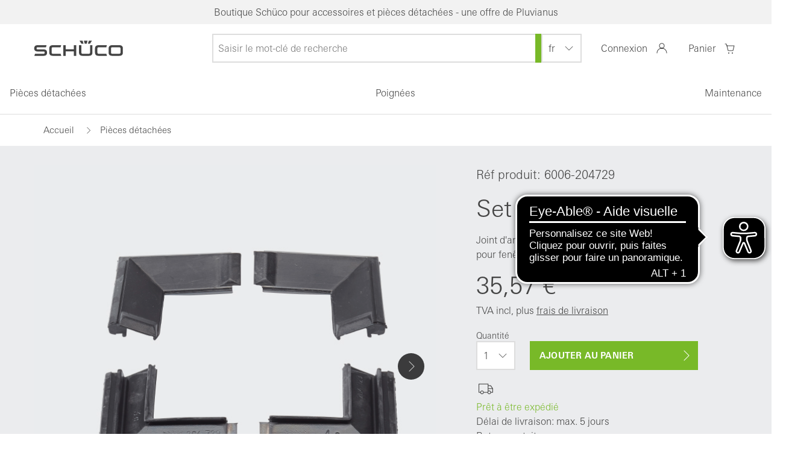

--- FILE ---
content_type: text/html; charset=UTF-8
request_url: https://be.shop.schueco.com/fr/Pi-ces-d-tach-es/Set-d-angles-moul-s-schueco.html
body_size: 234784
content:
<!DOCTYPE HTML>
<html lang="fr"  >
<head>
                <meta http-equiv="X-UA-Compatible" content="IE=Edge"><meta name="viewport" id="Viewport"content="width=device-width, initial-scale=1, user-scalable=yes, viewport-fit=cover"><meta http-equiv="Content-Type" content="text/html; charset=UTF-8"><meta name="google-site-verification" content="q_st0Fuf75EkK_S6cVtzqdP4LxKU48JBCK0OaVu7wf0"/><title>Set d&#039;angles moulés | Boutique officielle Schüco - Belgique</title><meta name="robots" content="index, follow, noodp"/><meta name="description" content="Set d&#039;angles moulés - Angle moulé (EPDM) Angle moulé pour joint d&#039;étanchéité central monté dans le dormant, pour fenêtres à ouverture vers l&#039;intérieur Séries de profilés : ISKOTHERM 64, 74, 78, 64 AK"><meta name="keywords" content="set, d, #039;angles, moulés, pièces, détachées, 204729"><meta property="og:site_name" content="https://be.shop.schueco.com/"><meta property="og:title" content="Set d&#039;angles moulés | Boutique officielle Schüco - Belgique"><meta property="og:description" content="Set d&#039;angles moulés - Angle moulé (EPDM) Angle moulé pour joint d&#039;étanchéité central monté dans le dormant, pour fenêtres à ouverture vers l&#039;intérieur Séries de profilés : ISKOTHERM 64, 74, 78, 64 AK"><meta property="og:type" content="product"><meta property="og:image" content="https://be.shop.schueco.com/out/pictures/generated/product/1/688_688_75/startbild_dichtungsecken.jpg"><meta property="og:url" content="https://be.shop.schueco.com/fr/Pi-ces-d-tach-es/Set-d-angles-moul-s-schueco.html"><link rel="canonical" href="https://be.shop.schueco.com/fr/Pi-ces-d-tach-es/Set-d-angles-moul-s-schueco.html"><link rel="alternate" hreflang="x-default" href="https://be.shop.schueco.com/fr/Pi-ces-d-tach-es/Set-d-angles-moul-s-schueco.html?force_sid=dc7pb6e7mn5geo6i39hr1l93l0"/><link rel="alternate" hreflang="fr"href="https://be.shop.schueco.com/fr/Pi-ces-d-tach-es/Set-d-angles-moul-s-schueco.html?force_sid=dc7pb6e7mn5geo6i39hr1l93l0"/><link rel="alternate" hreflang="nl"href="https://be.shop.schueco.com/nl/Reserveonderdelen/Set-afdichtingshoeken.html?force_sid=dc7pb6e7mn5geo6i39hr1l93l0"/><!-- iOS Homescreen Icon (version < 4.2)--><link rel="apple-touch-icon-precomposed" media="screen and (resolution: 163dpi)"href="https://be.shop.schueco.com/out/rocket/img/favicons/favicon-512x512.png"/><!-- iOS Homescreen Icon --><link rel="apple-touch-icon-precomposed"href="https://be.shop.schueco.com/out/rocket/img/favicons/favicon-512x512.png"/><!-- iPad Homescreen Icon (version < 4.2) --><link rel="apple-touch-icon-precomposed" media="screen and (resolution: 132dpi)"href="https://be.shop.schueco.com/out/rocket/img/favicons/favicon-512x512.png"/><!-- iPad Homescreen Icon --><link rel="apple-touch-icon-precomposed" sizes="72x72"href="https://be.shop.schueco.com/out/rocket/img/favicons/favicon-512x512.png"/><!-- iPhone 4 Homescreen Icon (version < 4.2) --><link rel="apple-touch-icon-precomposed" media="screen and (resolution: 326dpi)"href="https://be.shop.schueco.com/out/rocket/img/favicons/favicon-512x512.png"/><!-- iPhone 4 Homescreen Icon --><link rel="apple-touch-icon-precomposed" sizes="114x114"href="https://be.shop.schueco.com/out/rocket/img/favicons/favicon-512x512.png"/><!-- new iPad Homescreen Icon and iOS Version > 4.2 --><link rel="apple-touch-icon-precomposed" sizes="144x144"href="https://be.shop.schueco.com/out/rocket/img/favicons/favicon-512x512.png"/><!-- Windows 8 --><meta name="msapplication-TileColor" content="#FFFFFF"><!-- Kachel-Farbe --><meta name="msapplication-TileImage"content="https://be.shop.schueco.com/out/rocket/img/favicons/favicon-512x512.png"><!-- Fluid --><link rel="fluid-icon" href="https://be.shop.schueco.com/out/rocket/img/favicons/favicon-512x512.png"title="Set d&#039;angles moulés | Boutique officielle Schüco - Belgique"/><!-- Shortcut Icons --><link rel="shortcut icon" href="https://be.shop.schueco.com/out/rocket/img/favicons/favicon.ico?rand=1"type="image/x-icon"/><link rel="icon" href="https://be.shop.schueco.com/out/rocket/img/favicons/favicon-16x16.png" sizes="16x16"/><link rel="icon" href="https://be.shop.schueco.com/out/rocket/img/favicons/favicon-32x32.png" sizes="32x32"/><link rel="icon" href="https://be.shop.schueco.com/out/rocket/img/favicons/favicon-48x48.png" sizes="48x48"/><link rel="icon" href="https://be.shop.schueco.com/out/rocket/img/favicons/favicon-64x64.png" sizes="64x64"/><link rel="icon" href="https://be.shop.schueco.com/out/rocket/img/favicons/favicon-128x128.png" sizes="128x128"/><link rel="dns-prefetch" href="//stats.g.doubleclick.net"><link rel="dns-prefetch" href="//google-analytics.com"><link rel="dns-prefetch" href="//cdn.findologic.com"><link rel="dns-prefetch" href="//widgets.trustedshops.com"><!---link rel="preload" as="font" crossorigin="anonymous" href="/out/rocket/src/webfonts/univers-next-w06-bold-woff2-data.woff2"><link rel="preload" as="font" crossorigin="anonymous" href="/out/rocket/src/webfonts/univers-next-w06-light-woff2-data.woff2"><link rel="preload" as="font" crossorigin="anonymous" href="/out/rocket/src/webfonts/univers-next-w06-regular-woff2-data.woff2"><link rel="prefetch" as="script" href="/out/rocket/src/js/masonry.min.js"---><style type="text/css">@font-face{font-family:kmt-icons;font-display:swap;src:url([data-uri]) format("truetype");font-weight:400;font-style:normal}.kmt-icon{display:inline-block;vertical-align:middle;line-height:1;font-weight:400;font-style:normal;speak:none;text-decoration:inherit;text-transform:none;text-rendering:auto}.kmt-icon--amazon-pay:before{font-family:kmt-icons;content:"\f101"}.kmt-icon--analysis:before{font-family:kmt-icons;content:"\f102"}.kmt-icon--arrow-down:before{font-family:kmt-icons;content:"\f103"}.kmt-icon--arrow-left:before{font-family:kmt-icons;content:"\f104"}.kmt-icon--arrow-right:before{font-family:kmt-icons;content:"\f105"}.kmt-icon--arrow-up:before{font-family:kmt-icons;content:"\f106"}.kmt-icon--arrows-out:before{font-family:kmt-icons;content:"\f107"}.kmt-icon--at-symbol:before{font-family:kmt-icons;content:"\f108"}.kmt-icon--avatar:before{font-family:kmt-icons;content:"\f109"}.kmt-icon--bell:before{font-family:kmt-icons;content:"\f10a"}.kmt-icon--book-opened:before{font-family:kmt-icons;content:"\f10b"}.kmt-icon--broken-link:before{font-family:kmt-icons;content:"\f10c"}.kmt-icon--calendar:before{font-family:kmt-icons;content:"\f10d"}.kmt-icon--cart:before{font-family:kmt-icons;content:"\f10e"}.kmt-icon--chats:before{font-family:kmt-icons;content:"\f10f"}.kmt-icon--check-circle-o:before{font-family:kmt-icons;content:"\f110"}.kmt-icon--check:before{font-family:kmt-icons;content:"\f111"}.kmt-icon--chevron-down-underlined:before{font-family:kmt-icons;content:"\f112"}.kmt-icon--chevron-down:before{font-family:kmt-icons;content:"\f113"}.kmt-icon--chevron-left:before{font-family:kmt-icons;content:"\f114"}.kmt-icon--chevron-right:before{font-family:kmt-icons;content:"\f115"}.kmt-icon--chevron-up:before{font-family:kmt-icons;content:"\f116"}.kmt-icon--circle:before{font-family:kmt-icons;content:"\f117"}.kmt-icon--clipboard:before{font-family:kmt-icons;content:"\f118"}.kmt-icon--close:before{font-family:kmt-icons;content:"\f119"}.kmt-icon--closed-lock:before{font-family:kmt-icons;content:"\f11a"}.kmt-icon--credit-card-1:before{font-family:kmt-icons;content:"\f11b"}.kmt-icon--credit-card-2:before{font-family:kmt-icons;content:"\f11c"}.kmt-icon--dhl:before{font-family:kmt-icons;content:"\f11d"}.kmt-icon--dhl_gogreen:before{font-family:kmt-icons;content:"\f11e"}.kmt-icon--double-arrow:before{font-family:kmt-icons;content:"\f11f"}.kmt-icon--down-arrow:before{font-family:kmt-icons;content:"\f120"}.kmt-icon--dpd:before{font-family:kmt-icons;content:"\f121"}.kmt-icon--dummy:before{font-family:kmt-icons;content:"\f122"}.kmt-icon--email:before{font-family:kmt-icons;content:"\f123"}.kmt-icon--error:before{font-family:kmt-icons;content:"\f124"}.kmt-icon--eye:before{font-family:kmt-icons;content:"\f125"}.kmt-icon--facebook-circle:before{font-family:kmt-icons;content:"\f126"}.kmt-icon--facebook-outline:before{font-family:kmt-icons;content:"\f127"}.kmt-icon--facebook-square:before{font-family:kmt-icons;content:"\f128"}.kmt-icon--facebook:before{font-family:kmt-icons;content:"\f129"}.kmt-icon--fast-delivery:before{font-family:kmt-icons;content:"\f12a"}.kmt-icon--favorite-list:before{font-family:kmt-icons;content:"\f12b"}.kmt-icon--favorites:before{font-family:kmt-icons;content:"\f12c"}.kmt-icon--female-symbol:before{font-family:kmt-icons;content:"\f12d"}.kmt-icon--file:before{font-family:kmt-icons;content:"\f12e"}.kmt-icon--filter-configuration-2:before{font-family:kmt-icons;content:"\f12f"}.kmt-icon--filter-configuration:before{font-family:kmt-icons;content:"\f130"}.kmt-icon--filter:before{font-family:kmt-icons;content:"\f131"}.kmt-icon--flag-rectangle:before{font-family:kmt-icons;content:"\f132"}.kmt-icon--free-return:before{font-family:kmt-icons;content:"\f133"}.kmt-icon--giro-pay:before{font-family:kmt-icons;content:"\f134"}.kmt-icon--gls:before{font-family:kmt-icons;content:"\f135"}.kmt-icon--halt:before{font-family:kmt-icons;content:"\f136"}.kmt-icon--headset:before{font-family:kmt-icons;content:"\f137"}.kmt-icon--heart-full:before{font-family:kmt-icons;content:"\f138"}.kmt-icon--heart:before{font-family:kmt-icons;content:"\f139"}.kmt-icon--hermes:before{font-family:kmt-icons;content:"\f13a"}.kmt-icon--home:before{font-family:kmt-icons;content:"\f13b"}.kmt-icon--ideal:before{font-family:kmt-icons;content:"\f13c"}.kmt-icon--information:before{font-family:kmt-icons;content:"\f13d"}.kmt-icon--instagram-circle:before{font-family:kmt-icons;content:"\f13e"}.kmt-icon--instagram-outline:before{font-family:kmt-icons;content:"\f13f"}.kmt-icon--instagram-square:before{font-family:kmt-icons;content:"\f140"}.kmt-icon--instagram:before{font-family:kmt-icons;content:"\f141"}.kmt-icon--klarna:before{font-family:kmt-icons;content:"\f142"}.kmt-icon--lifebelt:before{font-family:kmt-icons;content:"\f143"}.kmt-icon--linkedin-circle:before{font-family:kmt-icons;content:"\f144"}.kmt-icon--linkedin-outline:before{font-family:kmt-icons;content:"\f145"}.kmt-icon--linkedin-square:before{font-family:kmt-icons;content:"\f146"}.kmt-icon--linkedin:before{font-family:kmt-icons;content:"\f147"}.kmt-icon--location-2:before{font-family:kmt-icons;content:"\f148"}.kmt-icon--location:before{font-family:kmt-icons;content:"\f149"}.kmt-icon--logo:before{font-family:kmt-icons;content:"\f14a"}.kmt-icon--maestro:before{font-family:kmt-icons;content:"\f14b"}.kmt-icon--male-symbol:before{font-family:kmt-icons;content:"\f14c"}.kmt-icon--map-pin:before{font-family:kmt-icons;content:"\f14d"}.kmt-icon--map-pins:before{font-family:kmt-icons;content:"\f14e"}.kmt-icon--marketing:before{font-family:kmt-icons;content:"\f14f"}.kmt-icon--mastercard-2:before{font-family:kmt-icons;content:"\f150"}.kmt-icon--mastercard-white:before{font-family:kmt-icons;content:"\f151"}.kmt-icon--mastercard:before{font-family:kmt-icons;content:"\f152"}.kmt-icon--menu-hamburger:before{font-family:kmt-icons;content:"\f153"}.kmt-icon--minus:before{font-family:kmt-icons;content:"\f154"}.kmt-icon--more:before{font-family:kmt-icons;content:"\f155"}.kmt-icon--mouse:before{font-family:kmt-icons;content:"\f156"}.kmt-icon--nachnahme:before{font-family:kmt-icons;content:"\f157"}.kmt-icon--notebook:before{font-family:kmt-icons;content:"\f158"}.kmt-icon--padlock-closed-2:before{font-family:kmt-icons;content:"\f159"}.kmt-icon--pause:before{font-family:kmt-icons;content:"\f15a"}.kmt-icon--paydirekt:before{font-family:kmt-icons;content:"\f15b"}.kmt-icon--paypal-2:before{font-family:kmt-icons;content:"\f15c"}.kmt-icon--paypal-white:before{font-family:kmt-icons;content:"\f15d"}.kmt-icon--paypal:before{font-family:kmt-icons;content:"\f15e"}.kmt-icon--pencil:before{font-family:kmt-icons;content:"\f15f"}.kmt-icon--percent-symbol:before{font-family:kmt-icons;content:"\f160"}.kmt-icon--phone-chat:before{font-family:kmt-icons;content:"\f161"}.kmt-icon--phone:before{font-family:kmt-icons;content:"\f162"}.kmt-icon--pinterest-circle:before{font-family:kmt-icons;content:"\f163"}.kmt-icon--pinterest-outline:before{font-family:kmt-icons;content:"\f164"}.kmt-icon--pinterest-square:before{font-family:kmt-icons;content:"\f165"}.kmt-icon--pinterest:before{font-family:kmt-icons;content:"\f166"}.kmt-icon--play:before{font-family:kmt-icons;content:"\f167"}.kmt-icon--plus:before{font-family:kmt-icons;content:"\f168"}.kmt-icon--preferences:before{font-family:kmt-icons;content:"\f169"}.kmt-icon--printer:before{font-family:kmt-icons;content:"\f16a"}.kmt-icon--question-mark:before{font-family:kmt-icons;content:"\f16b"}.kmt-icon--quote:before{font-family:kmt-icons;content:"\f16c"}.kmt-icon--ratepay:before{font-family:kmt-icons;content:"\f16d"}.kmt-icon--rechnung:before{font-family:kmt-icons;content:"\f16e"}.kmt-icon--reply:before{font-family:kmt-icons;content:"\f16f"}.kmt-icon--return-store:before{font-family:kmt-icons;content:"\f170"}.kmt-icon--search:before{font-family:kmt-icons;content:"\f171"}.kmt-icon--sepa-white:before{font-family:kmt-icons;content:"\f172"}.kmt-icon--sepa:before{font-family:kmt-icons;content:"\f173"}.kmt-icon--settings:before{font-family:kmt-icons;content:"\f174"}.kmt-icon--share:before{font-family:kmt-icons;content:"\f175"}.kmt-icon--shield-cross:before{font-family:kmt-icons;content:"\f176"}.kmt-icon--shield:before{font-family:kmt-icons;content:"\f177"}.kmt-icon--shipping-box:before{font-family:kmt-icons;content:"\f178"}.kmt-icon--shop-bag-2:before{font-family:kmt-icons;content:"\f179"}.kmt-icon--shop-bag-3:before{font-family:kmt-icons;content:"\f17a"}.kmt-icon--shop-bag:before{font-family:kmt-icons;content:"\f17b"}.kmt-icon--sofortueberweisung:before{font-family:kmt-icons;content:"\f17c"}.kmt-icon--star-half:before{font-family:kmt-icons;content:"\f17d"}.kmt-icon--star-outline:before{font-family:kmt-icons;content:"\f17e"}.kmt-icon--star:before{font-family:kmt-icons;content:"\f17f"}.kmt-icon--telephone-signal:before{font-family:kmt-icons;content:"\f180"}.kmt-icon--telephone:before{font-family:kmt-icons;content:"\f181"}.kmt-icon--time-24hours:before{font-family:kmt-icons;content:"\f182"}.kmt-icon--time:before{font-family:kmt-icons;content:"\f183"}.kmt-icon--top-charts:before{font-family:kmt-icons;content:"\f184"}.kmt-icon--trash:before{font-family:kmt-icons;content:"\f185"}.kmt-icon--truck:before{font-family:kmt-icons;content:"\f186"}.kmt-icon--trusted-shops:before{font-family:kmt-icons;content:"\f187"}.kmt-icon--twitter-circle:before{font-family:kmt-icons;content:"\f188"}.kmt-icon--twitter-outline:before{font-family:kmt-icons;content:"\f189"}.kmt-icon--twitter-square:before{font-family:kmt-icons;content:"\f18a"}.kmt-icon--twitter:before{font-family:kmt-icons;content:"\f18b"}.kmt-icon--ups:before{font-family:kmt-icons;content:"\f18c"}.kmt-icon--user-2:before{font-family:kmt-icons;content:"\f18d"}.kmt-icon--user-chat:before{font-family:kmt-icons;content:"\f18e"}.kmt-icon--user:before{font-family:kmt-icons;content:"\f18f"}.kmt-icon--video:before{font-family:kmt-icons;content:"\f190"}.kmt-icon--visa-2:before{font-family:kmt-icons;content:"\f191"}.kmt-icon--visa-white:before{font-family:kmt-icons;content:"\f192"}.kmt-icon--visa:before{font-family:kmt-icons;content:"\f193"}.kmt-icon--vorkasse-de-white:before{font-family:kmt-icons;content:"\f194"}.kmt-icon--vorkasse-de:before{font-family:kmt-icons;content:"\f195"}.kmt-icon--vorkasse-fr-white:before{font-family:kmt-icons;content:"\f196"}.kmt-icon--vorkasse-fr:before{font-family:kmt-icons;content:"\f197"}.kmt-icon--vorkasse-fr_FR-white:before{font-family:kmt-icons;content:"\f198"}.kmt-icon--vorkasse-fr_FR:before{font-family:kmt-icons;content:"\f199"}.kmt-icon--vorkasse-nl-white:before{font-family:kmt-icons;content:"\f19a"}.kmt-icon--vorkasse-nl:before{font-family:kmt-icons;content:"\f19b"}.kmt-icon--vorkasse-white:before{font-family:kmt-icons;content:"\f19c"}.kmt-icon--vorkasse:before{font-family:kmt-icons;content:"\f19d"}.kmt-icon--warning-danger:before{font-family:kmt-icons;content:"\f19e"}.kmt-icon--warning:before{font-family:kmt-icons;content:"\f19f"}.kmt-icon--xing-circle:before{font-family:kmt-icons;content:"\f1a0"}.kmt-icon--xing-outline:before{font-family:kmt-icons;content:"\f1a1"}.kmt-icon--xing-square:before{font-family:kmt-icons;content:"\f1a2"}.kmt-icon--xing:before{font-family:kmt-icons;content:"\f1a3"}.kmt-icon--youtube-circle:before{font-family:kmt-icons;content:"\f1a4"}.kmt-icon--youtube-outline:before{font-family:kmt-icons;content:"\f1a5"}.kmt-icon--youtube-square:before{font-family:kmt-icons;content:"\f1a6"}.kmt-icon--youtube:before{font-family:kmt-icons;content:"\f1a7"}@font-face{font-family:kmt-icons-new;font-display:swap;src:url([data-uri]) format("truetype");font-weight:400;font-style:normal}.kmt-icon-new{display:inline-block;vertical-align:middle;line-height:1;font-weight:400;font-style:normal;speak:none;text-decoration:inherit;text-transform:none;text-rendering:auto}.kmt-icon-new--chevron_down_dropdown_24:before{font-family:kmt-icons-new;content:"\f101"}.kmt-icon-new--chevron_up_dropdown_24:before{font-family:kmt-icons-new;content:"\f102"}.kmt-icon-new--filiale_24:before{font-family:kmt-icons-new;content:"\f103"}.kmt-icon-new--kundenkonto_24:before{font-family:kmt-icons-new;content:"\f104"}.kmt-icon-new--merkliste_outline_24:before{font-family:kmt-icons-new;content:"\f105"}.kmt-icon-new--search_24:before{font-family:kmt-icons-new;content:"\f106"}.kmt-icon-new--vergleichen_24:before{font-family:kmt-icons-new;content:"\f107"}.kmt-icon-new--warenkorb_24:before{font-family:kmt-icons-new;content:"\f108"}.kmt-sprite:before{content:" ";display:block;overflow:hidden;background-repeat:no-repeat;background-image:url(/out/rocket/src/sprite/spritesheet.png);background-size:318px 308px}.kmt-sprite--amazonpay,.kmt-sprite--amazonpay:before{background-position:-160px -24px;width:74px;height:42px}.kmt-sprite--dhl,.kmt-sprite--dhl:before{background-position:-234px -24px;width:74px;height:42px}.kmt-sprite--dpd,.kmt-sprite--dpd:before{background-position:-88px -244px;width:56px;height:24px}.kmt-sprite--facebook,.kmt-sprite--facebook:before{background-position:0 -268px;width:40px;height:40px}.kmt-sprite--finanzierung,.kmt-sprite--finanzierung:before{background-position:-160px -66px;width:74px;height:42px}.kmt-sprite--giropay,.kmt-sprite--giropay:before{background-position:-234px -66px;width:74px;height:42px}.kmt-sprite--gls,.kmt-sprite--gls:before{background-position:-160px -108px;width:74px;height:42px}.kmt-sprite--google-trustedshop,.kmt-sprite--google-trustedshop:before{background-position:0 0;width:80px;height:80px}.kmt-sprite--hermes,.kmt-sprite--hermes:before{background-position:-160px 0;width:158px;height:24px}.kmt-sprite--ids,.kmt-sprite--ids:before{background-position:-234px -108px;width:74px;height:42px}.kmt-sprite--instagram,.kmt-sprite--instagram:before{background-position:-40px -268px;width:40px;height:40px}.kmt-sprite--klarna,.kmt-sprite--klarna:before{background-position:-80px -80px;width:74px;height:42px}.kmt-sprite--leasing,.kmt-sprite--leasing:before{background-position:0 -160px;width:74px;height:42px}.kmt-sprite--likedin,.kmt-sprite--likedin:before{background-position:-80px -268px;width:40px;height:40px}.kmt-sprite--mastercard,.kmt-sprite--mastercard:before{background-position:-74px -160px;width:74px;height:42px}.kmt-sprite--nachname,.kmt-sprite--nachname:before{background-position:-222px -202px;width:88px;height:24px}.kmt-sprite--paydirekt,.kmt-sprite--paydirekt:before{background-position:-148px -160px;width:74px;height:42px}.kmt-sprite--paypal,.kmt-sprite--paypal:before{background-position:-222px -160px;width:74px;height:42px}.kmt-sprite--rechnung,.kmt-sprite--rechnung:before{background-position:0 -244px;width:88px;height:24px}.kmt-sprite--sofort-ueberseisung,.kmt-sprite--sofort-ueberseisung:before{background-position:-80px -122px;width:78px;height:24px}.kmt-sprite--sofort_ueberweisung,.kmt-sprite--sofort_ueberweisung:before{background-position:0 -202px;width:74px;height:42px}.kmt-sprite--ssl-datensicherheit,.kmt-sprite--ssl-datensicherheit:before{background-position:-80px 0;width:80px;height:80px}.kmt-sprite--trustedshops,.kmt-sprite--trustedshops:before{background-position:0 -80px;width:80px;height:80px}.kmt-sprite--twitter,.kmt-sprite--twitter:before{background-position:-120px -268px;width:40px;height:40px}.kmt-sprite--ups,.kmt-sprite--ups:before{background-position:-280px -268px;width:34px;height:40px}.kmt-sprite--visa,.kmt-sprite--visa:before{background-position:-74px -202px;width:74px;height:42px}.kmt-sprite--vorkasse,.kmt-sprite--vorkasse:before{background-position:-148px -202px;width:74px;height:42px}.kmt-sprite--wordpress,.kmt-sprite--wordpress:before{background-position:-160px -268px;width:40px;height:40px}.kmt-sprite--xing,.kmt-sprite--xing:before{background-position:-200px -268px;width:40px;height:40px}.kmt-sprite--youtube,.kmt-sprite--youtube:before{background-position:-240px -268px;width:40px;height:40px}@media only screen and (-webkit-min-device-pixel-ratio:2),only screen and (min-resolution:2dppx),only screen and (min-resolution:192dpi){.kmt-sprite:before{background-image:url(/out/rocket/src/sprite/spritesheet@2x.png)}}</style><link rel="stylesheet" type="text/css" href="/out/rocket/src/css/main.css" />

    <link rel="stylesheet" type="text/css" href="/out/rocket/src/js/vendor-index~start~alist~details.12bcb2518b06d9ddc3e4.css">

    <link rel="stylesheet" type="text/css" href="/out/rocket/src/js/vendor-index~alist~details.e3f8621f3498fb9699e2.css">

    <link rel="stylesheet" type="text/css" href="/out/rocket/src/js/590.948c0460d3ee372debe2.css">

    <link rel="stylesheet" type="text/css" href="/out/rocket/src/js/details.3237b2d037a9ee75c81a.css">
    
<script>!function(a){var b=/iPhone/i,c=/iPod/i,d=/iPad/i,e=/(?=.*\bAndroid\b)(?=.*\bMobile\b)/i,f=/Android/i,g=/(?=.*\bAndroid\b)(?=.*\bSD4930UR\b)/i,h=/(?=.*\bAndroid\b)(?=.*\b(?:KFOT|KFTT|KFJWI|KFJWA|KFSOWI|KFTHWI|KFTHWA|KFAPWI|KFAPWA|KFARWI|KFASWI|KFSAWI|KFSAWA)\b)/i,i=/IEMobile/i,j=/(?=.*\bWindows\b)(?=.*\bARM\b)/i,k=/BlackBerry/i,l=/BB10/i,m=/Opera Mini/i,n=/(CriOS|Chrome)(?=.*\bMobile\b)/i,o=/(?=.*\bFirefox\b)(?=.*\bMobile\b)/i,p=new RegExp("(?:Nexus 7|BNTV250|Kindle Fire|Silk|GT-P1000)","i"),q=function(a,b){return a.test(b)},r=function(a){var r=a||navigator.userAgent,s=r.split("[FBAN");return"undefined"!=typeof s[1]&&(r=s[0]),this.apple={phone:q(b,r),ipod:q(c,r),tablet:!q(b,r)&&q(d,r),device:q(b,r)||q(c,r)||q(d,r)},this.amazon={phone:q(g,r),tablet:!q(g,r)&&q(h,r),device:q(g,r)||q(h,r)},this.android={phone:q(g,r)||q(e,r),tablet:!q(g,r)&&!q(e,r)&&(q(h,r)||q(f,r)),device:q(g,r)||q(h,r)||q(e,r)||q(f,r)},this.windows={phone:q(i,r),tablet:q(j,r),device:q(i,r)||q(j,r)},this.other={blackberry:q(k,r),blackberry10:q(l,r),opera:q(m,r),firefox:q(o,r),chrome:q(n,r),device:q(k,r)||q(l,r)||q(m,r)||q(o,r)||q(n,r)},this.seven_inch=q(p,r),this.any=this.apple.device||this.android.device||this.windows.device||this.other.device||this.seven_inch,this.phone=this.apple.phone||this.android.phone||this.windows.phone,this.tablet=this.apple.tablet||this.android.tablet||this.windows.tablet,"undefined"==typeof window?this:void 0},s=function(){var a=new r;return a.Class=r,a};"undefined"!=typeof module&&module.exports&&"undefined"==typeof window?module.exports=r:"undefined"!=typeof module&&module.exports&&"undefined"!=typeof window?module.exports=s():"function"==typeof define&&define.amd?define("isMobile",[],a.isMobile=s()):a.isMobile=s()}(this);</script><script async src="https://cdn.eye-able.com/configs/be.shop.schueco.com.js"></script><script async src="https://cdn.eye-able.com/public/js/eyeAble.js"></script>

        <link rel="stylesheet" type="text/css" href="https://be.shop.schueco.com/modules/osc/paypal/out/src/css/paypal.min.css" />

</head>
  <!-- OXID eShop Enterprise Edition, Version 6, Shopping Cart System (c) OXID eSales AG 2003 - 2026 - https://www.oxid-esales.com -->

<body data-init="kmt-default" class="kmt-controller--details
        kmt-mode--productive                "
         style="background:#FFFFFF;" >






    
        
                    

                    
                
                <div class="kmt-notificationbar kmt-gray-color--light">
                    <p class="kmt-notificationbar-content">
                                                    Boutique Schüco pour accessoires et pièces détachées - une offre de Pluvianus
                                                                    </p>
                </div>

                
                
<header class="kmt-header" data-init="kmt-header">
    <div class="kmt-header-inner">
        <span class="kmt-mainnavigation-handler"><span></span></span>

        
            <a class="kmt-header-logo kmt-logo"
   href="https://be.shop.schueco.com/index.php?lang=2&amp;force_sid=dc7pb6e7mn5geo6i39hr1l93l0&amp;"
   title="">
                            </a>        

        
            <nav class="kmt-header-metanavigation kmt-metanavigation">
    <div class="kmt-metanavigation-item kmt-metanavigation-item--search" data-init="kmt-search">
        
            <form class="kmt-search" action="https://be.shop.schueco.com/index.php?lang=2&amp;force_sid=dc7pb6e7mn5geo6i39hr1l93l0&amp;" method="get" name="search">
            <div class="h3 kmt-search-headline">
                <button type="reset" class="kmt-search-close">
                    <i></i>
                    <span>Clôturer la recherche</span>
                </button>
                <span>Wonach suchen Sie?</span>
            </div>
            <div class="kmt-search-hidden">
                <input type="hidden" name="stoken" value="E9752FEF" /><input type="hidden" name="force_sid" value="dc7pb6e7mn5geo6i39hr1l93l0" />
<input type="hidden" name="lang" value="2" />
                                                <input type="hidden" name="cl" value="search">
            </div>

            
                <div class="kmt-search-fieldset" data-init="kmt-suggest">

                    
                                                <input class="kmt-search-param kmt-input"
                               type="text"
                               id="searchParam"
                               name="searchparam"
                               placeholder="Saisir le mot-clé de recherche"
                               value="">
                    

                    <button type="reset" class="kmt-search-close" aria-label="Clôturer la recherche">
                        <i></i>
                        <span>Clôturer la recherche</span>
                    </button>

                    
                        <button type="submit" class="kmt-search-submit" aria-label="Rechercher">
                            <i></i>
                            <span>Rechercher</span>
                        </button>
                    
                </div>
            

                                            <div class="kmt-search-suggestions" id="suggestLayer"></div>
                    </form>
            <div class="kmt-metanavigation-btn kmt-metabtn kmt-metabtn--search">
            <div class="kmt-metabtn-icon">
            </div>
            <span class="kmt-metabtn-title">Rechercher</span>
        </div>
    </div>

    
                <select class="kmt-select kmt-select--size-sm kmt-select--type-inline" data-init="kmt-select kmt-listselect" data-options-kmt-select='{"dropdownautowidth": true}'>
                                                                                <option title="Französisch" selected value="https://be.shop.schueco.com/fr/Pi-ces-d-tach-es/Set-d-angles-moul-s-schueco.html?force_sid=dc7pb6e7mn5geo6i39hr1l93l0">
                fr
            </option>
                                            <option title="Niederländisch"  value="https://be.shop.schueco.com/nl/Reserveonderdelen/Set-afdichtingshoeken.html?force_sid=dc7pb6e7mn5geo6i39hr1l93l0">
                nl
            </option>
            
    </select>

    

    
                
    

    
                                            <div class="kmt-metanavigation-item kmt-metanavigation-item--user">
    <a class="kmt-metanavigation-btn kmt-metabtn kmt-metabtn--user "
       title="Mon compte"
                    href="#loginBoxModal"
            data-init="kmt-modal"
        >

        
        <span class="kmt-metabtn-title">
                Connexion
            </span>
            <div class="kmt-metabtn-icon">
            </div>
        
    </a>
    </div>
    

    
                                            <div class="kmt-metanavigation-item kmt-metanavigation-item--shoppingcart">
    <a class="kmt-metanavigation-btn kmt-metabtn kmt-metabtn--shoppingcart"
       href="https://be.shop.schueco.com/index.php?lang=2&amp;force_sid=dc7pb6e7mn5geo6i39hr1l93l0&amp;cl=basket"
       title="Panier">

        
            <span class="kmt-metabtn-title">
                Panier
            </span>
            <div class="kmt-metabtn-icon">
                            </div>
        
    </a>
    
        

            

        
    
    
</div>
            
</nav>        
    </div>

    
        <nav class="kmt-header-mainnavigation kmt-mainnavigation kmt-mainnavigation--level-1 dropdown" data-init="kmt-mainnavigation">
            <div class="kmt-mainnavigation-header">
                <span class="kmt-mainnavigation-header-handler"></span>
                <nav class="kmt-metanavigation">
                                            <a href="https://be.shop.schueco.com/index.php?lang=2&amp;force_sid=dc7pb6e7mn5geo6i39hr1l93l0&amp;cl=account" class="kmt-metanavigation-item kmt-metanavigation-item--icon-avatar kmt-metanavigation-item--valign-horizontal">Bienvenue</a>
                                    </nav>
            </div>
            <div class="kmt-mainnavigation-overflow">
                <div class="kmt-mainnavigation-breadcrumb">
                    <a href="/" class="kmt-mainnavigation-breadcrumb-home kmt-icon kmt-icon--house"></a>
                </div>
                <div class="kmt-mainnavigation-inner kmt-mainnavigation-inner--level-1">
                    <ul id="navigation" class="kmt-mainnavigation-list kmt-mainnavigation-list--level-1">
            
            
                            <li class="kmt-mainnavigation-item kmt-mainnavigation-item--level-1 " data-expandable>
                    <a href="https://be.shop.schueco.com/fr/Pi-ces-d-tach-es/?force_sid=dc7pb6e7mn5geo6i39hr1l93l0">
                        Pièces détachées
                                            </a>
                                            <nav class="kmt-mainnavigation kmt-mainnavigation--level-2">
                            <div class="kmt-mainnavigation-inner kmt-mainnavigation-inner--level-2">
                                <div class="kmt-mainnavigation-header kmt-mainnavigation-header--level-2">
                                    <div class="kmt-mainnavigation-closer" data-close></div>
                                    <a href="https://be.shop.schueco.com/fr/Pi-ces-d-tach-es/?force_sid=dc7pb6e7mn5geo6i39hr1l93l0">
                                        Pièces détachées
                                                                            </a>
                                </div>
                                <ul class="kmt-mainnavigation-list kmt-mainnavigation-list--level-2">
                                                                                                                        
                                            <li class="kmt-mainnavigation-item kmt-mainnavigation-item--level-2 " >
                                                <a href="https://be.shop.schueco.com/fr/Pi-ces-d-tach-es/Cr-mone-de-verrouillage-encastr-e-M-canisme/?force_sid=dc7pb6e7mn5geo6i39hr1l93l0">
                                                    Crémone de verrouillage encastrée / Mécanisme
                                                                                                    </a>

                                                                                            </li>
                                                                                                                                                                
                                            <li class="kmt-mainnavigation-item kmt-mainnavigation-item--level-2 " >
                                                <a href="https://be.shop.schueco.com/fr/Pi-ces-d-tach-es/Renvoi-d-angle/?force_sid=dc7pb6e7mn5geo6i39hr1l93l0">
                                                    Renvoi d&#039;angle
                                                                                                    </a>

                                                                                            </li>
                                                                                                                                                                
                                            <li class="kmt-mainnavigation-item kmt-mainnavigation-item--level-2 " >
                                                <a href="https://be.shop.schueco.com/fr/Pi-ces-d-tach-es/Pivot-rotule-Palier-de-compas/?force_sid=dc7pb6e7mn5geo6i39hr1l93l0">
                                                    Pivot à rotule / Palier de compas
                                                                                                    </a>

                                                                                            </li>
                                                                                                                                                                
                                            <li class="kmt-mainnavigation-item kmt-mainnavigation-item--level-2 " >
                                                <a href="https://be.shop.schueco.com/fr/Pi-ces-d-tach-es/Compas-Compas-de-fen-tre/?force_sid=dc7pb6e7mn5geo6i39hr1l93l0">
                                                    Compas / Compas de fenêtre
                                                                                                    </a>

                                                                                            </li>
                                                                                                                                                                
                                            <li class="kmt-mainnavigation-item kmt-mainnavigation-item--level-2 " >
                                                <a href="https://be.shop.schueco.com/fr/Pi-ces-d-tach-es/Pi-ces-de-verrouillage/?force_sid=dc7pb6e7mn5geo6i39hr1l93l0">
                                                    Pièces de verrouillage
                                                                                                    </a>

                                                                                            </li>
                                                                                                                                                                
                                            <li class="kmt-mainnavigation-item kmt-mainnavigation-item--level-2 " >
                                                <a href="https://be.shop.schueco.com/fr/Pi-ces-d-tach-es/Kits-de-r-paration/?force_sid=dc7pb6e7mn5geo6i39hr1l93l0">
                                                    Kits de réparation
                                                                                                    </a>

                                                                                            </li>
                                                                                                                                                                
                                            <li class="kmt-mainnavigation-item kmt-mainnavigation-item--level-2 " >
                                                <a href="https://be.shop.schueco.com/fr/Pi-ces-d-tach-es/Rosettes/?force_sid=dc7pb6e7mn5geo6i39hr1l93l0">
                                                    Rosettes
                                                                                                    </a>

                                                                                            </li>
                                                                                                                                                                
                                            <li class="kmt-mainnavigation-item kmt-mainnavigation-item--level-2 " >
                                                <a href="https://be.shop.schueco.com/fr/Pi-ces-d-tach-es/Joints-de-fen-tre-Joints-de-porte/?force_sid=dc7pb6e7mn5geo6i39hr1l93l0">
                                                    Joints de fenêtre / Joints de porte
                                                                                                    </a>

                                                                                            </li>
                                                                                                                                                                
                                            <li class="kmt-mainnavigation-item kmt-mainnavigation-item--level-2 " >
                                                <a href="https://be.shop.schueco.com/fr/Pi-ces-d-tach-es/Serrures-de-porte-Portes-d-entr-e/?force_sid=dc7pb6e7mn5geo6i39hr1l93l0">
                                                    Serrures de porte / Portes d’entrée
                                                                                                    </a>

                                                                                            </li>
                                                                                                                                                                
                                            <li class="kmt-mainnavigation-item kmt-mainnavigation-item--level-2 " >
                                                <a href="ALT?lang=2&amp;force_sid=dc7pb6e7mn5geo6i39hr1l93l0">
                                                    SmartActive
                                                                                                    </a>

                                                                                            </li>
                                                                                                                                                                
                                            <li class="kmt-mainnavigation-item kmt-mainnavigation-item--level-2 " >
                                                <a href="https://be.shop.schueco.com/fr/Pi-ces-d-tach-es/Accessoires/?force_sid=dc7pb6e7mn5geo6i39hr1l93l0">
                                                    Accessoires
                                                                                                    </a>

                                                                                            </li>
                                                                                                                                                                
                                            <li class="kmt-mainnavigation-item kmt-mainnavigation-item--level-2 " >
                                                <a href="https://be.shop.schueco.com/fr/Pi-ces-d-tach-es/Ventilation/?force_sid=dc7pb6e7mn5geo6i39hr1l93l0">
                                                    Ventilation
                                                                                                    </a>

                                                                                            </li>
                                                                                                            </ul>
                            </div>
                        </nav>
                                    </li>
                                
            
                            <li class="kmt-mainnavigation-item kmt-mainnavigation-item--level-1 " data-expandable>
                    <a href="https://be.shop.schueco.com/fr/Poign-es/?force_sid=dc7pb6e7mn5geo6i39hr1l93l0">
                        Poignées
                                            </a>
                                            <nav class="kmt-mainnavigation kmt-mainnavigation--level-2">
                            <div class="kmt-mainnavigation-inner kmt-mainnavigation-inner--level-2">
                                <div class="kmt-mainnavigation-header kmt-mainnavigation-header--level-2">
                                    <div class="kmt-mainnavigation-closer" data-close></div>
                                    <a href="https://be.shop.schueco.com/fr/Poign-es/?force_sid=dc7pb6e7mn5geo6i39hr1l93l0">
                                        Poignées
                                                                            </a>
                                </div>
                                <ul class="kmt-mainnavigation-list kmt-mainnavigation-list--level-2">
                                                                                                                        
                                            <li class="kmt-mainnavigation-item kmt-mainnavigation-item--level-2 " >
                                                <a href="https://be.shop.schueco.com/fr/Poign-es/Poign-es-verrouillables/?force_sid=dc7pb6e7mn5geo6i39hr1l93l0">
                                                    Poignées verrouillables
                                                                                                    </a>

                                                                                            </li>
                                                                                                                                                                
                                            <li class="kmt-mainnavigation-item kmt-mainnavigation-item--level-2 " >
                                                <a href="https://be.shop.schueco.com/fr/Poign-es/Poign-es-de-fen-tres/?force_sid=dc7pb6e7mn5geo6i39hr1l93l0">
                                                    Poignées de fenêtres
                                                                                                    </a>

                                                                                            </li>
                                                                                                                                                                
                                            <li class="kmt-mainnavigation-item kmt-mainnavigation-item--level-2 " >
                                                <a href="https://be.shop.schueco.com/fr/Poign-es/Poign-es-de-porte-B-quilles-de-porte/?force_sid=dc7pb6e7mn5geo6i39hr1l93l0">
                                                    Poignées de porte / Béquilles de porte
                                                                                                    </a>

                                                                                            </li>
                                                                                                                                                                
                                            <li class="kmt-mainnavigation-item kmt-mainnavigation-item--level-2 " >
                                                <a href="https://be.shop.schueco.com/fr/Poign-es/Accessoires/?force_sid=dc7pb6e7mn5geo6i39hr1l93l0">
                                                    Accessoires
                                                                                                    </a>

                                                                                            </li>
                                                                                                            </ul>
                            </div>
                        </nav>
                                    </li>
                                
            
                            <li class="kmt-mainnavigation-item kmt-mainnavigation-item--level-1 " >
                    <a href="https://be.shop.schueco.com/fr/Maintenance/?force_sid=dc7pb6e7mn5geo6i39hr1l93l0">
                        Maintenance
                                            </a>
                                    </li>
                        </ul>
                </div>
                <div class="kmt-mainnavigation-settingsnavigation kmt-settingsnavigation">
                                                                
                    <nav class="kmt-settingsnavigation-navigation">
                        <div class="kmt-settingsnavigation-group">
    <div class="kmt-settingsnavigation-headline">Mon compte</div>
            <div class="kmt-settingsnavigation-list">
            <a class="kmt-settingsnavigation-item kmt-btn" href="https://be.shop.schueco.com/index.php?lang=2&amp;force_sid=dc7pb6e7mn5geo6i39hr1l93l0&amp;cl=account">
                Connexion
            </a>

            <a class="kmt-settingsnavigation-item kmt-btn kmt-btn--type-secondary"
               id="registerLink"
               role="button"
               href="https://be.shop.schueco.com/index.php?lang=2&amp;force_sid=dc7pb6e7mn5geo6i39hr1l93l0&amp;cl=register"
               title="Création de compte">
                Création de compte
            </a>
        </div>
    </div>
                    </nav>

                    <div class="kmt-settingsnavigation-group">
        <div class="kmt-settingsnavigation-headline">Langue</div>
        <div class="kmt-selectlist">
                                                                                    <a class="kmt-selectlist-item kmt-selectlist-item--selected" title="Französisch" href="https://be.shop.schueco.com/fr/Pi-ces-d-tach-es/Set-d-angles-moul-s-schueco.html?force_sid=dc7pb6e7mn5geo6i39hr1l93l0">
                fr
            </a>
                                            <a class="kmt-selectlist-item " title="Niederländisch" href="https://be.shop.schueco.com/nl/Reserveonderdelen/Set-afdichtingshoeken.html?force_sid=dc7pb6e7mn5geo6i39hr1l93l0">
                nl
            </a>
            
        </div>
    </div>


                    
                </div>
            </div>
        </nav>
    
</header>




    
    <div class="kmt-modalcontent" id="loginBoxModal">
    <div class="kmt-textblock">
                        <div class="kmt-section" id="loginBox">
        <div class="kmt-section-head">
            <div class="h2">Connexion</div>
        </div>
                <form class="kmt-section-content kmt-form" id="login" name="login" action="https://be.shop.schueco.com/index.php?lang=2&amp;force_sid=dc7pb6e7mn5geo6i39hr1l93l0&amp;" method="post">
            <div class="kmt-form-hidden">
                <input type="hidden" name="stoken" value="E9752FEF" /><input type="hidden" name="force_sid" value="dc7pb6e7mn5geo6i39hr1l93l0" />
<input type="hidden" name="lang" value="2" />
                <input type="hidden" name="cnid" value="8aee27f0398966a8f6e0320c7621f480" />
<input type="hidden" name="listtype" value="list" />
<input type="hidden" name="actcontrol" value="details" />

                <input type="hidden" name="fnc" value="login_noredirect">
                <input type="hidden" name="cl" value="details">
                                <input type="hidden" name="pgNr" value="0">
                <input type="hidden" name="CustomError" value="loginBoxErrors">
                                    <input type="hidden" name="anid" value="1939b4c6a7e52192415f614c56ea5d35">
                            </div>

            <div class="kmt-form-inner">
                <label class="kmt-label">Adresse e-mail</label>
                <input id="loginEmail" type="email" name="lgn_usr" value="" class="kmt-input" placeholder="Adresse e-mail">
            </div>

            <div class="kmt-form-inner">
                <div class="kmt-form-labelline">
                    <label class="kmt-label">Mot de passe</label>
                    <a class="forgotPasswordOpener"
                       href="https://be.shop.schueco.com/index.php?lang=2&amp;force_sid=dc7pb6e7mn5geo6i39hr1l93l0&amp;cl=forgotpwd"
                       title="Mot de passe oublié?">
                        Mot de passe oublié?
                    </a>
                </div>
                <input id="loginPasword" type="password" name="lgn_pwd" class="kmt-input" value="" placeholder="Mot de passe">
            </div>

                            <div class="kmt-form-inner kmt-input--type-checkbox">
                    <label>
                        <input type="checkbox" class="checkbox" value="1" name="lgn_cook" id="remember">
                        <span></span>
                        <span>Se souvenir de moi</span>
                    </label>
                </div>
            
            <button type="submit" class="kmt-btn kmt-btn--type-primary">Connexion</button>

            
        </form>
    </div>

        <br>

    <div class="kmt-section">
        <div class="kmt-section-head">
            <div class="p-lead">Créer un compte</div>
        </div>
        <div class="kmt-section-content">
                            <a class="kmt-btn kmt-btn--type-secondary"
                   id="registerLink"
                   role="button"
                   href="https://be.shop.schueco.com/index.php?lang=2&amp;force_sid=dc7pb6e7mn5geo6i39hr1l93l0&amp;cl=register"
                   title="Création de compte">
                    Création de compte
                </a>
                    </div>
    </div>

            </div>
</div>            
        
    

        <div id="content" class="kmt-viewport ">
        

                    

                
                
                    
                                                                                
        
    
    

    <div class="kmt-breadcrumb"><div class="kmt-breadcrumb-line">        <a class="kmt-breadcrumb-overviewlink" href="https://be.shop.schueco.com/fr/Pi-ces-d-tach-es/?force_sid=dc7pb6e7mn5geo6i39hr1l93l0&amp;pgNr=1">
            Retour à l'aperçu
        </a>
    <ol class="kmt-breadcrumb-list" title="Vous êtes ici::"><li class="kmt-breadcrumb-item  kmt-breadcrumb-item--home">
    <a href="https://be.shop.schueco.com/index.php?lang=2&amp;force_sid=dc7pb6e7mn5geo6i39hr1l93l0&amp;" title="">
        <span>Accueil</span>
    </a>
</li><li class="kmt-breadcrumb-item kmt-breadcrumb-item--active ">
    <a href="https://be.shop.schueco.com/fr/Pi-ces-d-tach-es/?force_sid=dc7pb6e7mn5geo6i39hr1l93l0" title="Pièces détachées">
        <span>Pièces détachées</span>
    </a>
</li></ol></div>                    <div class="kmt-breadcrumb-pager">
                                    <a class="kmt-breadcrumb-prevlink" id="linkPrevArticle" href="https://be.shop.schueco.com/fr/Pi-ces-d-tach-es/D-flecteurs.html?force_sid=dc7pb6e7mn5geo6i39hr1l93l0">
                        Produit précédent
                    </a>
                
                                    <div class="kmt-breadcrumb-pagenr">
                        14 sur 144
                    </div>
                
                                    <a class="kmt-breadcrumb-nextlink" id="linkNextArticle" href="https://be.shop.schueco.com/fr/Pi-ces-d-tach-es/Renvoi-d-angle-horizontal.html?force_sid=dc7pb6e7mn5geo6i39hr1l93l0">Produit suivant</a>
                            </div>
            </div>            
        
        
        
        
                    

        
    <div class="kmt-grid  ">
            
            <section id="details_container" class="">
                
                                                
    <form class="kmt-form js-oxProductForm" action="https://be.shop.schueco.com/index.php?lang=2&amp;force_sid=dc7pb6e7mn5geo6i39hr1l93l0&amp;" method="post" data-init="kmt-selectiongroup">
    <input type="hidden" name="stoken" value="E9752FEF" /><input type="hidden" name="force_sid" value="dc7pb6e7mn5geo6i39hr1l93l0" />
<input type="hidden" name="lang" value="2" />
    <input type="hidden" name="cnid" value="8aee27f0398966a8f6e0320c7621f480" />
<input type="hidden" name="listtype" value="list" />
<input type="hidden" name="actcontrol" value="details" />

    <input type="hidden" name="cl" value="details">
    <input type="hidden" name="aid" value="1939b4c6a7e52192415f614c56ea5d35">
    <input type="hidden" name="anid" value="1939b4c6a7e52192415f614c56ea5d35">
    <input type="hidden" name="parentid" value="1939b4c6a7e52192415f614c56ea5d35">
    <input type="hidden" name="panid" value="">
                            
        <input type="hidden" name="fnc" value="tobasket">
    
    
<div class="kmt-detailsmain">

    
    

    
    <div class="kmt-detailsmain-header">
            </div>

    <aside class="kmt-detailsmain-mediagallery kmt-mediagallery" data-init="kmt-mediagallery">
        <div class="kmt-mediagallery-main">
            <div class="swiper-container">
                <div class="swiper-wrapper">
                                                            <div class="swiper-slide">
                        <img data-src="https://be.shop.schueco.com/out/pictures/generated/product/1/688_688_75/startbild_dichtungsecken.jpg" class="swiper-lazy"
                             alt="Set d&#039;angles moulés "/>
                        <picture class="kmt-responsiveimage" data-init="kmt-responsiveimage" data-option-kmt-responsiveimage-preventresize="true">
                                                    <img src=""
                                 data-src=""
                                 alt="Set d&#039;angles moulés"/>
                                                </picture>
                    </div>
                                        <div class="swiper-slide">
                        <img data-src="https://be.shop.schueco.com/out/pictures/generated/product/2/688_688_75/schuco_204729_2.jpg" class="swiper-lazy"
                             alt="Set d&#039;angles moulés "/>
                        <picture class="kmt-responsiveimage" data-init="kmt-responsiveimage" data-option-kmt-responsiveimage-preventresize="true">
                                                    <img src=""
                                 data-src=""
                                 alt="Set d&#039;angles moulés"/>
                                                </picture>
                    </div>
                                        <div class="swiper-slide">
                        <img data-src="https://be.shop.schueco.com/out/pictures/generated/product/3/688_688_75/schuco_204729_3.jpg" class="swiper-lazy"
                             alt="Set d&#039;angles moulés "/>
                        <picture class="kmt-responsiveimage" data-init="kmt-responsiveimage" data-option-kmt-responsiveimage-preventresize="true">
                                                    <img src=""
                                 data-src=""
                                 alt="Set d&#039;angles moulés"/>
                                                </picture>
                    </div>
                                        <div class="swiper-slide">
                        <img data-src="https://be.shop.schueco.com/out/pictures/generated/product/4/688_688_75/3_bild_kammerecke.jpg" class="swiper-lazy"
                             alt="Set d&#039;angles moulés "/>
                        <picture class="kmt-responsiveimage" data-init="kmt-responsiveimage" data-option-kmt-responsiveimage-preventresize="true">
                                                    <img src=""
                                 data-src=""
                                 alt="Set d&#039;angles moulés"/>
                                                </picture>
                    </div>
                                                        </div>
                <div class="swiper-button-prev"></div>
                <div class="swiper-button-next"></div>
            </div>
        </div>
        
            <div class="kmt-mediagallery-navigation">
        <div class="swiper-container">
            <div class="swiper-wrapper">
                                    <div class="swiper-slide">
                        <img src="https://be.shop.schueco.com/out/pictures/generated/product/1/87_87_75/startbild_dichtungsecken.jpg" alt="Set d&#039;angles moulés" />
                    </div>
                                    <div class="swiper-slide">
                        <img src="https://be.shop.schueco.com/out/pictures/generated/product/2/87_87_75/schuco_204729_2.jpg" alt="Set d&#039;angles moulés" />
                    </div>
                                    <div class="swiper-slide">
                        <img src="https://be.shop.schueco.com/out/pictures/generated/product/3/87_87_75/schuco_204729_3.jpg" alt="Set d&#039;angles moulés" />
                    </div>
                                    <div class="swiper-slide">
                        <img src="https://be.shop.schueco.com/out/pictures/generated/product/4/87_87_75/3_bild_kammerecke.jpg" alt="Set d&#039;angles moulés" />
                    </div>
                                
            </div>
        </div>
    </div>
        
    </aside>
    <section class="kmt-detailsmain-information">
                
            <div class="kmt-detailsmain-artnumber">
                                    Réf produit:
                
                6006-204729
            </div>
        

        <div id="productTitle" class="kmt-detailsmain-title">
            
                <h1>
                    Set d&#039;angles moulés 
                </h1>
            

            
                                                    <p id="productShortdesc" class="kmt-detailsmain-shortdescription">Joint d'angle moulé central dans le cadre dormant pour fenêtre à ouverture vers l'intérieur</p>
                                            

                    </div>

                    
                                    <div class="kmt-detailsmain-prices kmt-pricegroup">
                        
                                                            <div class="kmt-prices">
                                    <span class="kmt-price">
                                                                                
                                        
                                        <span class="kmt-price-absolute">
                                             35,57 €
                                        </span>

                                    </span>
                                    
                                                                            

                                    
                                                                                                                    
                                </div>
                                                    
        
                                                            
    
        


                        <div class="kmt-detailsmain-priceinfo">
                                                    <span class="kmt-price-notice">TVA incl, plus
                <a href="#shippingInfo" data-init="kmt-modal" title="KMT_CHECKOUT_SHIPPING_COST">
                    frais de livraison
                </a>
            </span>
        
        <div class="kmt-modalcontent" id="shippingInfo">
    <div class="kmt-textblock">
                    <div class="container-fluid dd-ve-container clearfix"><div class="row"><div class="col-sm-12 col-xs-12"><div class="dd-shortcode-text"><p class="MsoNormal"><strong>Expédition</strong>
<o:p></o:p></p>
<p class="MsoNormal">La livraison de nos produits ne peut être effectuée qu'en Belgique. Si vous habitez ou si votre siège social est en Allemagne, ou aux Luxembourg, veuillez utiliser notre magasin en ligne:&nbsp;</p>
<p class="MsoNormal">Allemagne: <font color="#78b928"><a title="" href="http://www.schueco.de/ersatzteile">www.schueco.de/ersatzteile</a>&nbsp;</font></p>
<p class="MsoNormal">Luxembourg: <a title="" href="http://www.schueco.lu/ersatzteile"><font color="#78b928">www.schueco.lu/ersatzteile</font></a>&nbsp;<font color="#78b928"><a title="" href="http://www.schueco.be/reserveonderdelen"><font color="#78b928">www.schueco.lu/e</font></a>rsatzteile</font> / <a title="" href="http://www.schueco.lu/pieces-de-rechange"><font color="#78b928">www.schueco.lu/pieces-de-rechange&nbsp;</font></a></p>
<p class="MsoNormal">Nous ne pouvons malheureusement pas accepter de commandes
pour une livraison en dehors de ces pays.
<o:p></o:p></p>
<p class="MsoNormal">Les frais de port s'élèvent à 10,99 € par commande.
<o:p></o:p></p>
<p class="MsoNormal"><strong>Paiement :</strong></p><p class="MsoNormal">Vous pouvez soit payer à l'avance, soit PayPal. PayPal vous propose les modes de paiement PayPal et carte de crédit. Le destinataire du paiement est PayPal. Aucun compte PayPal n'est requis pour les prélèvements automatiques et les cartes de crédit.</p><p class="MsoNormal">Si vous avez choisi le mode de paiement par anticipation, merci de virer le montant dû de votre commande sur le compte suivant sous 7 jours ouvrés en précisant votre numéro de commande :</p><p class="MsoNormal">Titulaire du compte : Meinders &amp; Elstermann GmbH &amp; Co. KG</p><p class="MsoNormal">Banque : Volksbank Münsterland</p><p class="MsoNormal">BIC : GENODEM1IBB</p><p class="MsoNormal">IBAN : DE86 4036 1906 6505 7016 00</p></div></div></div></div>            </div>
</div>                            </div>
                    </div>
                            

                                                
                            

                        
                            

            <div class="kmt-detailsmain-buybox">
                
                                            <div class="kmt-label" id="productQuantity"> Quantité</div>
                                        <div class="kmt-detailsmain-buttons">
                                                                                    <select class="kmt-select" data-init="kmt-select" name="am" aria-labelledby="productQuantity">
                                                                            <option value="1">1</option>
                                                                            <option value="2">2</option>
                                                                            <option value="3">3</option>
                                                                            <option value="4">4</option>
                                                                            <option value="5">5</option>
                                                                            <option value="6">6</option>
                                                                            <option value="7">7</option>
                                                                            <option value="8">8</option>
                                                                            <option value="9">9</option>
                                                                            <option value="10">10</option>
                                                                            <option value="11">11</option>
                                                                            <option value="12">12</option>
                                                                            <option value="13">13</option>
                                                                            <option value="14">14</option>
                                                                            <option value="15">15</option>
                                                                            <option value="16">16</option>
                                                                            <option value="17">17</option>
                                                                            <option value="18">18</option>
                                                                            <option value="19">19</option>
                                                                            <option value="20">20</option>
                                                                            <option value="21">21</option>
                                                                            <option value="22">22</option>
                                                                            <option value="23">23</option>
                                                                            <option value="24">24</option>
                                                                            <option value="25">25</option>
                                                                            <option value="26">26</option>
                                                                            <option value="27">27</option>
                                                                            <option value="28">28</option>
                                                                            <option value="29">29</option>
                                                                            <option value="30">30</option>
                                                                    </select>

                                                                    <button class="kmt-btn kmt-btn--size-md kmt-btn--type-primary kmt-btn--hideborder"
                                            id="toBasket" type="submit"
                                            onclick="gtag_report_conversion(); return true;">
                                        Ajouter au panier
                                    </button>
                                                                                                        </div>
                


            </div>

            <div class="kmt-detailsmain-infos">
                                <i class="kmt-detailsmain-deliveryicon kmt-icon kmt-icon--truck">
                </i>
                                    <span class="kmt-detailsmain-stock  kmt-stock kmt-stock--modi-on  ">
                                                    Prêt à être expédié
                                            </span>
                                <p>Délai de livraison: max. 5 jours</p>                                        <a href="#shippingInfo" data-init="kmt-modal" class="a">
                                                <p>Retour gratuit</p>
                                   </a>
                            </div>
        
        
        
    </section>
</div>
</form>



            
                                            


                        


                        


    
    


    
                        


                        


            <div class="kmt-tablist" data-init="kmt-tablist">
            <div class="kmt-tablist-header">
                <ul id="itemTabs" class="kmt-tablist-tabs">
                                            <li class="kmt-tablist-tab"><a class="kmt-tablist-link" href="#description">Description</a></li>
                                            <li class="kmt-tablist-tab"><a class="kmt-tablist-link" href="#attributes">Spécifications</a></li>
                                            <li class="kmt-tablist-tab"><a class="kmt-tablist-link" href="#manufacturer">Marque</a></li>
                                            <li class="kmt-tablist-tab"><a class="kmt-tablist-link" href="#downloads">Téléchargements</a></li>
                                            <li class="kmt-tablist-tab"><a class="kmt-tablist-link" href="#accessoires">Convient à</a></li>
                                        
                </ul>
            </div>
            <div class="kmt-tablist-contents">
                                    <div class="kmt-tablist-content">
                                        <h2 class="opened-mobile">Description</h2>
                <div class="kmt-tablist-content-inner">
                    <div id="description" class="kmt-textblockwithbuttonlist">
                        <div class="kmt-textblock">
                            <h1>Angle moulé (EPDM)</h1>
<ul>
<li>Angle moulé pour joint d'étanchéité central monté dans le dormant, pour fenêtres à ouverture vers l'intérieur</li>
<li>Séries de profilés : ISKOTHERM 64, 74, 78, 64 AK, 74 AK, 78 AK, 74 DS, 74 B</li>
<li>Pièce de rechange originale Schüco</li>
<li>Années de construction : 1984 à 1996</li>
<li>Couleur : noir</li>
<li>Contenu de la livraison par unité de vente : 4 pièces&nbsp;</li>
<li>N° d'art. 204729</li></ul>
<div>&nbsp;</div>
<p><strong>Adapté au système</strong> : Joint d'étanchéité central 204728</p>
<p><strong>RECOMMANDATIONS</strong> :</p>
<ul>
<li>Pour le collage et l'étanchéité du joint, nous recommandons la colle spéciale 298074</li>
<li>et le mastic d'étanchéité 298900.</li></ul>
<div>&nbsp;</div>
<p><strong>REMARQUE</strong> : Le remplacement des ferrures et les réglages de la fenêtre ou de la porte doivent toujours être réalisés par un professionnel.</p>

                                                    </div>
                    </div>
                </div>

                
                
            
                    </div>
                                    <div class="kmt-tablist-content">
                                    <h2>Spécifications</h2>
            <div class="kmt-tablist-content-inner">
                <div id="attributes">
                    
    <table class="kmt-table kmt-table--rows-striped">
        <tbody>
                                <tr>
                <td>
                    <strong>Élément d&#039;ouverture</strong>
                </td>
                <td>Fenêtre/Porte de balcon</td>
            </tr>
                                                <tr>
                <td>
                    <strong>Groupe d&#039;articles</strong>
                </td>
                <td>Joints</td>
            </tr>
                                                <tr>
                <td>
                    <strong>Matière</strong>
                </td>
                <td>Aluminium</td>
            </tr>
                                                <tr>
                <td>
                    <strong>Année de construction</strong>
                </td>
                <td>De 1973 à 1995</td>
            </tr>
                                </tbody>
    </table>
                </div>
            </div>
        
                    </div>
                                    <div class="kmt-tablist-content">
                                    <h2>Marque</h2>
            <div class="kmt-tablist-content-inner">
                <div id="manufacturer">
                    <div class="kmt-textblock kmt-tablist-content--manufacturer">
                        <p>Schüco International KG</p><p>Karolinenstraße 1-15</p><p>33602 Bielefeld</p><p>Contact: shop@schueco.com</p>
                    </div>
                </div>
            </div>
        
                    </div>
                                    <div class="kmt-tablist-content">
                                    <h2>Téléchargements</h2>
            <div class="kmt-tablist-content-inner">
                <div id="downloads">
                            <div class="kmt-downloadlist">
    <ul>
                                
                                                        
                                                        
                                                        
                                        <li>
                    <a href="https://be.shop.schueco.com/out/media/Einbauanleitung_inkl_Ecken_204729_de_fr_nl.pdf" target="_blank"><span>Section du joint</span></a>
                </li>
                        </ul>
</div>
    
                </div>
            </div>
        
                    </div>
                                    <div class="kmt-tablist-content">
                                    <h2>Convient à</h2>
            <div class="kmt-tablist-content-inner">
                <div id="accessoires">
                    
                        
<div class="kmt-section" data-init="kmt-slider kmt-lazyload">
    
    <div class="kmt-section-content kmt-sliderfeed kmt-sliderfeed--type-infogrid">
        <div class="kmt-sliderfeed-gutter"></div>
        <div class="swiper-wrapper">
                        <div class="kmt-sliderfeed-item" >
                <form class="kmt-productbox kmt-productbox--type-infogrid"
          name="tobasket"
          action="https://be.shop.schueco.com/index.php?lang=2&amp;force_sid=dc7pb6e7mn5geo6i39hr1l93l0&amp;" method="post"
          >

        <div class="kmt-productbox-hidden">
            <input type="hidden" name="cnid" value="8aee27f0398966a8f6e0320c7621f480" />
<input type="hidden" name="listtype" value="list" />
<input type="hidden" name="actcontrol" value="details" />

            <input type="hidden" name="stoken" value="E9752FEF" /><input type="hidden" name="force_sid" value="dc7pb6e7mn5geo6i39hr1l93l0" />
<input type="hidden" name="lang" value="2" />
            <input type="hidden" name="pgNr" value="0">
                                                            <input type="hidden" name="cl" value="details">
                                                    <input type="hidden" name="fnc" value="tobasket">
                                    <input type="hidden" name="aid" value="3926bb3d2dd6435c149bd5153669bd3a">
                                    <input type="hidden" name="anid" value="3926bb3d2dd6435c149bd5153669bd3a">
                                    <input type="hidden" name="am" value="1">
                                    </div>

        
            <figure class="kmt-productbox-figure">
                <a class="kmt-productbox-pictures"
                   href="https://be.shop.schueco.com/fr/Pi-ces-d-tach-es/Joint-central-204728.html?force_sid=dc7pb6e7mn5geo6i39hr1l93l0"
                   title="Joint central, 204728 ">
                    
                                                <picture class="kmt-responsiveimage" data-init="kmt-responsiveimage" data-option-kmt-responsiveimage-preventresize="true">
                            <img src="https://be.shop.schueco.com/out/pictures/generated/product/1/588_588_75/schuco_204728_4_neu.png" title="Joint central, 204728 " alt="Joint central, 204728 ">
                        </picture>
                    
                </a>

                            </figure>
        

        <div class="kmt-productbox-wrapper">
            <div class="kmt-productbox-inner">
                
                    <div class="kmt-productbox-head">
                        <div class="kmt-productbox-topic">
                                                            Schüco International KG
                                                    </div>

                        <a class="kmt-productbox-headline"
                           id=""
                           href="https://be.shop.schueco.com/fr/Pi-ces-d-tach-es/Joint-central-204728.html?force_sid=dc7pb6e7mn5geo6i39hr1l93l0"
                           title="Joint central, 204728 ">

                                                        Joint central, 204728 
                        </a>
                    </div>
                

                
                                    


                                                            
                        
                            <div class="kmt-productbox-prices">
                                            
    

                                                <span class="kmt-price">
                            <span class="kmt-price-absolute">
                                            137,26
                                    </span>
                        <span class="kmt-price-currency">
                €
            </span>
                            <span class="kmt-vat-star">
                    *                </span>
                    </span>
                                </div>
                        

                                                                        </div>

            
                <div class="kmt-productbox-functionlist">
                                                                        <button type="submit" class="kmt-btn kmt-btn--type-primary">
                                Ajouter au panier
                            </button>
                                                            </div>
            
        </div>
    </form>



            </div>
                    </div>
        <div class="swiper-button-next"></div>
        <div class="swiper-button-prev"></div>
        <div class="swiper-pagination"></div>
    </div>
</div>                    
                </div>
            </div>
        
                    </div>
                                
            </div>
        </div>
    




    






                




                    
<div class="kmt-section" data-init="kmt-slider kmt-lazyload">
            <div class="kmt-section-head kmt-textblock">
            <div class="h2">
                Avez-vous vu ...?
                            </div>
                    </div>
    
    <div class="kmt-section-content kmt-sliderfeed kmt-sliderfeed--type-infogrid">
        <div class="kmt-sliderfeed-gutter"></div>
        <div class="swiper-wrapper">
                        <div class="kmt-sliderfeed-item" >
                <form class="kmt-productbox kmt-productbox--type-infogrid"
          name="tobasket"
          action="https://be.shop.schueco.com/index.php?lang=2&amp;force_sid=dc7pb6e7mn5geo6i39hr1l93l0&amp;" method="post"
          >

        <div class="kmt-productbox-hidden">
            <input type="hidden" name="cnid" value="8aee27f0398966a8f6e0320c7621f480" />
<input type="hidden" name="listtype" value="list" />
<input type="hidden" name="actcontrol" value="details" />

            <input type="hidden" name="stoken" value="E9752FEF" /><input type="hidden" name="force_sid" value="dc7pb6e7mn5geo6i39hr1l93l0" />
<input type="hidden" name="lang" value="2" />
            <input type="hidden" name="pgNr" value="0">
                                                            <input type="hidden" name="cl" value="details">
                                                    <input type="hidden" name="fnc" value="tobasket">
                                    <input type="hidden" name="aid" value="e1ae4232d70bb6a7fa82188ff8597327">
                                    <input type="hidden" name="anid" value="e1ae4232d70bb6a7fa82188ff8597327">
                                    <input type="hidden" name="am" value="1">
                                    </div>

        
            <figure class="kmt-productbox-figure">
                <a class="kmt-productbox-pictures"
                   href="https://be.shop.schueco.com/fr/Pi-ces-d-tach-es/Set-d-angles-moul-s-224069.html?force_sid=dc7pb6e7mn5geo6i39hr1l93l0"
                   title="Set d&#039;angles moulés, 224069 ">
                    
                                                <picture class="kmt-responsiveimage" data-init="kmt-responsiveimage" data-option-kmt-responsiveimage-preventresize="true">
                            <img src="https://be.shop.schueco.com/out/pictures/generated/product/1/588_588_75/schuco_224069_1.jpg" title="Set d&#039;angles moulés, 224069 " alt="Set d&#039;angles moulés, 224069 ">
                        </picture>
                    
                </a>

                            </figure>
        

        <div class="kmt-productbox-wrapper">
            <div class="kmt-productbox-inner">
                
                    <div class="kmt-productbox-head">
                        <div class="kmt-productbox-topic">
                                                            Schüco International KG
                                                    </div>

                        <a class="kmt-productbox-headline"
                           id=""
                           href="https://be.shop.schueco.com/fr/Pi-ces-d-tach-es/Set-d-angles-moul-s-224069.html?force_sid=dc7pb6e7mn5geo6i39hr1l93l0"
                           title="Set d&#039;angles moulés, 224069 ">

                                                        Set d&#039;angles moulés, 224069 
                        </a>
                    </div>
                

                
                                    


                                                            
                        
                            <div class="kmt-productbox-prices">
                                            
    

                                                <span class="kmt-price">
                            <span class="kmt-price-absolute">
                                            20,33
                                    </span>
                        <span class="kmt-price-currency">
                €
            </span>
                            <span class="kmt-vat-star">
                    *                </span>
                    </span>
                                </div>
                        

                                                                        </div>

            
                <div class="kmt-productbox-functionlist">
                                                                        <button type="submit" class="kmt-btn kmt-btn--type-primary">
                                Ajouter au panier
                            </button>
                                                            </div>
            
        </div>
    </form>



            </div>
                    </div>
        <div class="swiper-button-next"></div>
        <div class="swiper-button-prev"></div>
        <div class="swiper-pagination"></div>
    </div>
</div>        
            
    

    



                                    
            </section>
        </div>
        
                        
    </div>

    
                                    
    

    
    <footer class="kmt-footer">
                    <div class="kmt-footer-inner kmt-footer-inner--seals">
                                    <article class="kmt-footer-article">
                        <div class="h3">Paiement sécurisé avec</div>
                        <ul class="kmt-iconlist">
                                                            
                                <li class="kmt-icon kmt-footer-icon kmt-footer-icon--payment">
                                    <img src="https://be.shop.schueco.com/out/rocket/src/icons/paypal.svg" alt="Paiement sécurisé avec paypal">
                                </li>
                                                            
                                <li class="kmt-icon kmt-footer-icon kmt-footer-icon--payment">
                                    <img src="https://be.shop.schueco.com/out/rocket/src/icons/sepa.svg" alt="Paiement sécurisé avec sepa">
                                </li>
                                                            
                                <li class="kmt-icon kmt-footer-icon kmt-footer-icon--payment">
                                    <img src="https://be.shop.schueco.com/out/rocket/src/icons/visa.svg" alt="Paiement sécurisé avec visa">
                                </li>
                                                            
                                <li class="kmt-icon kmt-footer-icon kmt-footer-icon--payment">
                                    <img src="https://be.shop.schueco.com/out/rocket/src/icons/mastercard.svg" alt="Paiement sécurisé avec mastercard">
                                </li>
                                                            
                                <li class="kmt-icon kmt-footer-icon kmt-footer-icon--payment">
                                    <img src="https://be.shop.schueco.com/out/rocket/src/icons/vorkasse-fr.svg" alt="Paiement sécurisé avec vorkasse">
                                </li>
                                                    </ul>
                    </article>
                
                                    <article class="kmt-footer-article">
                        <div class="h3">Livraison confortable avec</div>
                        <ul class="kmt-iconlist">
                                                            <li class="kmt-icon kmt-footer-icon kmt-footer-icon--shipping">
                                    <img src="https://be.shop.schueco.com/out/rocket/src/icons/dpd.svg" alt="Livraison confortable avec dpd">
                                </li>
                                                                                    </ul>
                    </article>
                            </div>
        
                    <div class="kmt-footer-inner kmt-footer-inner--newsletter kmt-newsletter">
                <div class="kmt-newsletter-wrapper">
                    <div class="kmt-newsletter-head">
                        <div class="kmt-newsletter-title">
                            Newsletter Schüco
                        </div>
                        <p class="kmt-newsletter-text">
                            Les nouveaux produits, les offres et actions, ainsi que les conseils du fabricant
                        </p>
                    </div>

                    <form class="kmt-form" action="https://be.shop.schueco.com/index.php?lang=2&amp;force_sid=dc7pb6e7mn5geo6i39hr1l93l0&amp;" method="post">
    <input type="hidden" name="stoken" value="E9752FEF" /><input type="hidden" name="force_sid" value="dc7pb6e7mn5geo6i39hr1l93l0" />
<input type="hidden" name="lang" value="2" />
    <input type="hidden" name="fnc" value="fill">
    <input type="hidden" name="cl" value="newsletter">

                    <input type="hidden" name="anid" value="1939b4c6a7e52192415f614c56ea5d35">
    
    <div class="kmt-form-inner">
      <input class="kmt-input" type="text" name="editval[oxuser__oxusername]" value="" placeholder="E-mail">
    </div>
    <div class="kmt-buttonlist kmt-buttonlist--display-inline-left">
        <button class="kmt-btn kmt-btn--type-primary" type="submit">
            <span>S'inscrire</span>
        </button>
    </div>
</form>                </div>
            </div>
        
        
        <div class="kmt-footer-inner kmt-footer-inner--navigation">
            
                <article class="kmt-footer-article">
                    <div class="kmt-footer-article--head h5">
                        <strong>Acheter en ligne <span></span></strong>
                    </div>
                    <div>
                        
                            <ul class="kmt-list kmt-list--footer">
                    <li class="kmt-list-item">
                <a href="https://be.shop.schueco.com/fr/Exp-dition-et-paiement/?force_sid=dc7pb6e7mn5geo6i39hr1l93l0" target="_blank">
                    Expédition et paiement
                </a>
            </li>
                            <li class="kmt-list-item">
                <a href="https://be.shop.schueco.com/fr/Droit-de-r-tractation/?force_sid=dc7pb6e7mn5geo6i39hr1l93l0" target="_blank">
                    Droit de rétractation
                </a>
            </li>
                            <li class="kmt-list-item">
                <a href="https://be.shop.schueco.com/fr/Conditions-g-n-rales-de-vente-CGV/?force_sid=dc7pb6e7mn5geo6i39hr1l93l0" target="_blank">
                    Conditions générales de vente (CGV)
                </a>
            </li>
        
        <li class="kmt_list-wrapper__list">
    <a href="https://be.shop.schueco.com/fr/Empreinte/?force_sid=dc7pb6e7mn5geo6i39hr1l93l0"
       onclick="kmtopenmodal('kmtCkExtForm');return false;"
       class="kmt_link--footer"
       title="Réglages des cookies">
        Réglages des cookies
    </a>
</li>
    </ul>

                        
                    </div>
                </article>
            
            
                <article class="kmt-footer-article">
                    <div class="kmt-footer-article--head h5">
                        <strong>Service <span></span></strong>
                    </div>
                    
                        <ul class="kmt-list kmt-list--footer">
        
                                                    <li><a href="https://be.shop.schueco.com/fr/schueco/?force_sid=dc7pb6e7mn5geo6i39hr1l93l0" target="_blank"></a></li>
                                        <li><a href="https://be.shop.schueco.com/index.php?lang=2&amp;force_sid=dc7pb6e7mn5geo6i39hr1l93l0&amp;cl=newsletter" target="_blank">Newsletter</a></li>
                                                                    
    </ul>
                    
                </article>
            
            
                
                    
<article class="kmt-footer-article">
    <div class="kmt-footer-article--head h5">
        <strong>Contact <span></span></strong>
    </div>
    <ul class="kmt-list kmt-list--footer">
                                    <li class="kmt-list-item kmt-list-item--icon kmt-icon kmt-icon--email">
                <a href="mailto:pieces-de-rechange@schueco.com" class="kmt-footer-hotline">pieces-de-rechange@schueco.com</a>
            </li>
                                                            <li>
                <a href="http://www.schueco.be" target="_blank">www.schueco.be</a>
            </li>
            </ul>
</article>            

            <section class="kmt-footer-group">
                
                    <article class="kmt-footer-article">
                        <div class="kmt-footer-article--head h5">
                            <strong>Suivez-nous sur<span></span></strong>
                        </div>
                        
                        <div class="kmt-iconlist kmt-iconlist--social">
                            
                                                                    <a class="kmt-icon kmt-footer-icon kmt-footer-icon--social kmt-icon--youtube" target="_blank" href="https://www.youtube.com/user/schueco"
                                        title="Suivez-nous sur YouTube"
                                        >
                                    </a>
                                                                                                    <a class="kmt-icon kmt-footer-icon kmt-footer-icon--social kmt-icon--facebook" target="_blank" href="https://www.facebook.com/schueco"
                                        title="Suivez-nous sur Facebook"
                                        >
                                    </a>
                                                                                                    <a class="kmt-icon kmt-footer-icon kmt-footer-icon--social kmt-icon--instagram" target="_blank" href="https://www.instagram.com/schueco/"
                                        title="Suivez-nous sur Instagram"
                                        >
                                    </a>
                                                                                                    <a class="kmt-icon kmt-footer-icon kmt-footer-icon--social kmt-icon--pinterest" target="_blank" href="https://www.pinterest.de/schuecointernationalkg/"
                                        title="Suivez-nous sur Pinterest"
                                        >
                                    </a>
                                                                                                    <a class="kmt-icon kmt-footer-icon kmt-footer-icon--social kmt-icon--linkedin" target="_blank" href="https://www.linkedin.com/company/schueco-belgium/"
                                        title="Suivez-nous sur LinkedIn"
                                        >
                                    </a>
                                                                                                                                                            
                        </div>
                        
                    </article>
                

                
                            </section>
        </div>

        <div class="kmt-footer-inner kmt-footer-inner--price-note">
            <p class="p-small">
                                    * Prix TTC et hors frais de livraison
                            </p>
        </div>

        <div class="kmt-footer-inner kmt-footer-inner--notes">
            <p class="kmt-footer-legalnotes">
                © 2026 Schüco Allemagne. 
            </p>
            <article class="kmt-footer-article">
                <ul class="kmt-footer-legallinks">
                                            <li>
                            <a href="https://be.shop.schueco.com/fr/Empreinte/?force_sid=dc7pb6e7mn5geo6i39hr1l93l0">Empreinte</a>
                        </li>
                                                                <li>
                            <a href="https://be.shop.schueco.com/fr/D-claration-relative-la-protection-des-donn-es/?force_sid=dc7pb6e7mn5geo6i39hr1l93l0">Déclaration relative à la protection des données </a>
                        </li>
                                                                                    <li>
                            <a href="https://be.shop.schueco.com/fr/be/D-claration-d-accessibilit/?force_sid=dc7pb6e7mn5geo6i39hr1l93l0">Déclaration d'accessibilité</a>
                        </li>
                                    </ul>
            </article>
        </div>
    </footer>



    <div class="kmt-modalcontent" id="kmtCkExtForm" data-init="kmt-modal">
    <div class="modal-dialog"
         data-init="kmt-cookienoteform"
         data-option-kmt-cookienoteform-savesettingsactive="1"
         data-option-kmt-cookienoteform-savesettingsclassname="oxwcookienote"
         data-option-kmt-cookienoteform-savesettingsfnc="setCookiesStatistics"
         data-option-kmt-cookienoteform-savesettingsshopid="2"
         data-option-kmt-cookienoteform-savesettingsurl="https://be.shop.schueco.com/index.php?lang=2&amp;force_sid=dc7pb6e7mn5geo6i39hr1l93l0&amp;">
        <div class="modal-content  kmt-ckextmodal">
            <div class="modal-header">
                <h4 class="modal-title">Gestion de vos paramètres de cookies</h4>
            </div>

            <div class="modal-body">
                <div class="kmt-ckextmodal-description">
                    <p>Schüco utilise des cookies. Certains d’entre eux sont nécessaires et indispensables au fonctionnement du magasin en ligne. D’autres cookies sont utilisés pour améliorer notre offre en ligne, l’exploiter de manière économique et augmenter le confort d’utilisation du site. C’est vous qui décidez de n’autoriser que les cookies absolument nécessaires. Vous pouvez modifier votre décision à tout moment dans les paramètres du site Web. Vous trouverez plus d’informations sur les cookies utilisés dans notre <a href="https://fr.shop.schueco.com/fr-FR/Protection-des-donn-es/">Politique générale de confidentialité</a>.</p>
                </div>
                <div class="kmt-ckextbuttonlist">
                    <a class="kmt-btn kmt-btn--type-primary" href="#activateallandsave">
                        <span>Tout sélectionner et enregistrer</span>
                    </a>
                </div>
                                <div class="kmt-ckextmodal-settings">
                                                                                <div class="kmt-ckextsetting">
                        <div class="kmt-ckextsetting__icon">
                            <svg width="64px" height="64px" viewBox="0 0 64 64" version="1.1" xmlns="http://www.w3.org/2000/svg" xmlns:xlink="http://www.w3.org/1999/xlink">
                                <g id="icons/preferences" stroke="none" stroke-width="1" fill="none" fill-rule="evenodd">
                                    <path d="M48.8489412,34.7708235 C49.0428235,34.2983529 49.5792941,34.0668235 50.0574118,34.2494118 C52.5609412,35.2056471 54.7745882,36.8150588 56.4555294,38.9007059 C56.7774118,39.2978824 56.7228235,39.8776471 56.3331765,40.2070588 C54.4301176,41.8277647 54.1985882,44.6927059 55.8174118,46.5995294 C56.5967059,47.5143529 57.7298824,48.0922353 58.9251765,48.1825882 C59.4334118,48.2221176 59.8192941,48.6588235 59.7854118,49.1670588 C59.6536471,51.8437647 58.8065882,54.4470588 57.3402353,56.6889412 C57.0616471,57.1143529 56.4931765,57.2442353 56.0583529,56.9750588 C53.9802353,55.6950588 51.0927059,56.3971765 49.8221176,58.4583529 C49.1934118,59.4804706 48.9938824,60.736 49.2743529,61.9049412 C49.3967059,62.4 49.1030588,62.9025882 48.608,63.0343529 C47.3204706,63.3825882 45.9877647,63.5595294 44.6531765,63.5595294 C43.3185882,63.5595294 41.9877647,63.3863529 40.6983529,63.0343529 C40.2070588,62.9007059 39.9115294,62.4 40.0301176,61.9049412 C40.6211765,59.4748235 39.1228235,57.0183529 36.6927059,56.4291765 C35.5312941,56.1487059 34.2682353,56.3463529 33.248,56.9750588 C32.8112941,57.2442353 32.2428235,57.1162353 31.9642353,56.6889412 C30.4997647,54.4470588 29.6527059,51.8437647 29.5190588,49.1670588 C29.4927059,48.6588235 29.8767059,48.2221176 30.3868235,48.1825882 C32.8790588,47.9905882 34.7538824,45.8070588 34.5618824,43.3167059 C34.4696471,42.1214118 33.8917647,40.9863529 32.9769412,40.2070588 C32.5891765,39.8776471 32.5345882,39.2978824 32.8564706,38.9007059 C34.5355294,36.8131765 36.7491765,35.2056471 39.2545882,34.2494118 C39.7289412,34.0668235 40.2672941,34.2983529 40.4630588,34.7708235 C41.3910588,37.0258824 44.1054118,38.1722353 46.3811765,37.2385882 C47.4917647,36.7811765 48.3915294,35.8814118 48.8489412,34.7708235 Z M50.1647059,36.3407059 C49.4588235,37.5190588 48.3783529,38.4583529 47.1002353,38.9835294 C46.3190588,39.3035294 45.4983529,39.4691765 44.6607059,39.4691765 C42.3698824,39.4691765 40.2936471,38.2663529 39.1491765,36.3407059 C37.5303529,37.0785882 36.0771765,38.1345882 34.8743529,39.4428235 C35.776,40.4781176 36.3369412,41.7995294 36.4423529,43.1755294 C36.6870588,46.3830588 34.5185882,49.2272941 31.4710588,49.92 C31.6705882,51.6856471 32.2296471,53.3948235 33.1030588,54.9421176 C34.3585882,54.4018824 35.7948235,54.2795294 37.1388235,54.6051765 C40.2654118,55.3637647 42.3002353,58.3058824 42.0178824,61.4155294 C43.7590588,61.7694118 45.5642353,61.7694118 47.2997647,61.4155294 C47.1792941,60.0451765 47.5011765,58.6503529 48.2258824,57.4738824 C49.4061176,55.5614118 51.4465882,54.4225882 53.6941176,54.4225882 C54.5618824,54.4225882 55.4164706,54.5976471 56.2108235,54.9383529 C57.0861176,53.3910588 57.6414118,51.6818824 57.8447059,49.92 C56.5063529,49.6131765 55.2790588,48.8771765 54.3830588,47.8249412 C52.2974118,45.3703529 52.3802353,41.7957647 54.4376471,39.4428235 C53.2367059,38.1364706 51.7816471,37.0804706 50.1647059,36.3407059 Z M44.6607059,42.3058824 C48.0244706,42.3058824 50.7632941,45.0447059 50.7632941,48.4103529 C50.7632941,51.776 48.0244706,54.5129412 44.6607059,54.5129412 C41.2950588,54.5129412 38.5562353,51.776 38.5562353,48.4103529 C38.5562353,45.0447059 41.2950588,42.3058824 44.6607059,42.3058824 Z M44.6607059,44.1882353 C42.3322353,44.1882353 40.4385882,46.0818824 40.4385882,48.4103529 C40.4385882,50.7369412 42.3322353,52.6305882 44.6607059,52.6305882 C46.9872941,52.6305882 48.8809412,50.7369412 48.8809412,48.4103529 C48.8809412,46.0818824 46.9872941,44.1882353 44.6607059,44.1882353 Z M28.2710588,0.623058824 C28.5025882,0.449882353 28.8018824,0.397176471 29.0785882,0.476235294 C33.5134118,1.71482353 37.3571765,4.50823529 39.9058824,8.34258824 C40.0658824,8.58164706 40.1091765,8.88094118 40.0188235,9.15576471 C39.9284706,9.43058824 39.7195294,9.64705882 39.4484706,9.74682353 C38.4489412,10.1138824 37.6527059,10.848 37.2065882,11.8155294 C36.7604706,12.7830588 36.7190588,13.8654118 37.0842353,14.8649412 C37.7844706,16.7717647 39.9491765,17.8804706 41.9087059,17.3251765 C42.1891765,17.2442353 42.4865882,17.2988235 42.72,17.4682353 C42.9534118,17.6376471 43.0964706,17.9030588 43.1077647,18.1910588 C43.2997647,22.7915294 41.8296471,27.3110588 38.9722353,30.9195294 C38.7934118,31.1416471 38.5223529,31.2734118 38.2343529,31.2734118 L38.2343529,31.2734118 C37.9425882,31.2734118 37.6734118,31.1416471 37.4945882,30.9157647 C36.1769412,29.2423529 33.5774118,28.9261176 31.8945882,30.2475294 C30.2682353,31.5294118 29.8974118,33.8785882 31.0475294,35.5990588 C31.2094118,35.8381176 31.2508235,36.1411765 31.1623529,36.4141176 C31.0738824,36.6870588 30.8649412,36.9054118 30.5938824,37.0070588 C28.4442353,37.8051765 26.1948235,38.2098824 23.9002353,38.2098824 C21.6094118,38.2098824 19.3581176,37.8051765 17.2084706,37.0070588 C16.9392941,36.9072941 16.7284706,36.6889412 16.6418824,36.4141176 C16.5552941,36.1392941 16.5948235,35.8381176 16.7548235,35.5990588 C17.3477647,34.7162353 17.5604706,33.6545882 17.3534118,32.6098824 C17.1482353,31.5632941 16.5477647,30.6597647 15.6611765,30.0687059 C13.9745882,28.9355294 11.5576471,29.3289412 10.3096471,30.9157647 C10.1308235,31.1416471 9.78070588,31.2414118 9.56988235,31.2734118 C9.28188235,31.2734118 9.01082353,31.1416471 8.832,30.9195294 C5.97647059,27.3091765 4.50635294,22.7877647 4.69835294,18.1891765 C4.70964706,17.9011765 4.85082353,17.6338824 5.08423529,17.4663529 C5.31952941,17.2969412 5.61882353,17.2442353 5.89552941,17.3232941 C7.96988235,17.9087059 10.2305882,16.6343529 10.816,14.5731765 C11.3769412,12.5816471 10.2983529,10.4621176 8.35388235,9.74682353 C8.08470588,9.64705882 7.87388235,9.43058824 7.78541176,9.15576471 C7.69882353,8.88282353 7.73835294,8.58164706 7.89647059,8.34258824 C10.4470588,4.51011765 14.2927059,1.71482353 18.7237647,0.476235294 C19.0023529,0.397176471 19.2978824,0.451764706 19.5331765,0.623058824 C19.7665882,0.792470588 19.9058824,1.05976471 19.9190588,1.34776471 C20.0018824,3.49741176 21.7487059,5.18211765 23.8983529,5.18211765 C26.1232941,5.09929412 27.8061176,3.41647059 27.8851765,1.34776471 C27.8964706,1.05976471 28.0376471,0.792470588 28.2710588,0.623058824 Z M29.5924706,2.61082353 C28.9712941,5.088 26.7595294,6.95905882 24.1223529,7.05882353 L24.1223529,7.05882353 L23.8945882,7.06258824 C21.1425882,7.06258824 18.8329412,5.18588235 18.2023529,2.61082353 C14.976,3.73270588 12.1505882,5.78823529 10.0837647,8.51011765 C12.2484706,9.86729412 13.344,12.5477647 12.6249412,15.0870588 C11.8757647,17.7355294 9.29505882,19.5501176 6.56564706,19.3449412 C6.63529412,22.7595294 7.71576471,26.0818824 9.66588235,28.8865882 C11.5764706,27.2734118 14.5656471,27.072 16.7077647,28.5044706 C19.0550588,30.0781176 19.9021176,33.0635294 18.88,35.5858824 C22.1345882,36.5703529 25.664,36.5684706 28.9185882,35.5858824 C27.9642353,33.2141176 28.6531765,30.4018824 30.7275294,28.7698824 C32.8809412,27.0776471 36.0997647,27.1698824 38.1345882,28.8884706 C40.0847059,26.0837647 41.1614118,22.7595294 41.2329412,19.3449412 C38.6484706,19.5181176 36.2051765,17.9444706 35.3110588,15.5162353 C34.7689412,14.0442353 34.8329412,12.4498824 35.4917647,11.0268235 C35.9792941,9.97458824 36.7472941,9.10870588 37.7129412,8.51011765 C35.648,5.78635294 32.8207059,3.73270588 29.5924706,2.61082353 Z M23.8983529,12.3388235 C27.5632941,12.3388235 30.5449412,15.3185882 30.5449412,18.9835294 C30.5449412,22.6484706 27.5632941,25.6301176 23.8983529,25.6301176 C20.2371765,25.6301176 17.2555294,22.6484706 17.2555294,18.9835294 C17.2555294,15.3185882 20.2352941,12.3388235 23.8983529,12.3388235 Z M23.8983529,14.2230588 C21.2743529,14.2230588 19.1378824,16.3576471 19.1378824,18.9854118 C19.1378824,21.6131765 21.2724706,23.7496471 23.8983529,23.7496471 C26.5261176,23.7496471 28.6625882,21.6131765 28.6625882,18.9854118 C28.6625882,16.3595294 26.5261176,14.2230588 23.8983529,14.2230588 Z" id="Combined-Shape" fill="#000000" fill-rule="nonzero"></path>
                                </g>
                            </svg>
                        </div>

                        <div class="kmt-ckextsetting__description">
                            <h4>                                                                                                            Cookies nécessaires
                                                                        </h4>
                                                                                                                                        <div class="container-fluid dd-ve-container clearfix"><div class="row"><div class="col-sm-12 col-xs-12"><div class="dd-shortcode-text">Les cookies nécessaires aident à rendre un site web utilisable en autorisant les fonctions de base comme la navigation sur le site et l’accès aux zones sûres du site. Le site web ne peut pas fonctionner correctement sans ces cookies.</div></div></div></div>
                                                                        
                                                        <div class="kmt-ckextsetting__description__overflow">
                                <div class="kmt-ckextsetting__description__overflow__hidden">
                                                                                                                                                <div class="container-fluid dd-ve-container clearfix"><div class="row"><div class="col-sm-12 col-xs-12"><div class="dd-shortcode-text"><table class="table table-bordered"><tbody><tr><td style="text-align: center;"><p style="text-align: left;"><b style="background-color: transparent;">Nom</b><br></p></td><td style="text-align: left;"><b>Domain</b></td><td style="text-align: left;"><b>Objectif</b><br></td><td style="text-align: left;"><b>Durée</b><br></td></tr><tr><td>Language<br></td><td>be.shop.schueco.com<br></td><td>Enregistre la préférence linguistique de l’utilisateur sur le site web.<br></td><td>Session<br></td></tr><tr><td>Sid</td><td>be.shop.schueco.com<br></td><td>Conserve le statut de l’utilisateur pour toutes les demandes de pages.<br></td><td>Session<br></td></tr><tr><td>sid_key<br></td><td>be.shop.schueco.com<br></td><td>Conserve le statut de l’utilisateur pour toutes les demandes de pages.<br></td><td>Session<br></td></tr><tr><td>cookiesEnabledCheck<br></td><td>be.shop.schueco.com<br></td><td>Enregistre le statut d’approbation de l’utilisateur pour les cookies sur le domaine actuel.<br></td><td>Session<br></td></tr><tr><td>displayedCookiesNotification<br></td><td>be.shop.schueco.com<br></td><td>Est utilisé pour la bannière de cookies.<br></td><td>1 mois<br></td></tr><tr><td>functionalCookiesActivated<br></td><td>be.shop.schueco.com<br></td><td>Est utilisé pour la bannière de cookies.<br></td><td>1 mois<br></td></tr><tr><td>marketingCookiesActivated<br></td><td>be.shop.schueco.com<br></td><td>Est utilisé pour la bannière de cookies.<br></td><td>1 mois<br></td></tr><tr><td>thirdpartyCookiesActivated<br></td><td>be.shop.schueco.com<br></td><td>Est utilisé pour la bannière de cookies.<br></td><td>1 mois<br></td></tr></tbody></table><p><br></p></div></div></div></div>
                                                                        
                                </div>
                            </div>
                            <div class="kmt-ckextsetting__description__handler">
                                <span>En savoir plus</span>
                                <span>Afficher moins</span>
                            </div>
                                                    </div>

                        <label class="kmt-ckextsetting__extendedcheckbox">
                                                        <input type="checkbox" checked disabled>
                            <div class="kmt-ckextsetting__extendedcheckbox__label">
                                <span>Non</span>
                                <span>Oui</span>
                                <span>Obligatoire</span>
                            </div>
                            <span class="kmt-ckextsetting__extendedcheckbox__indicator"></span>
                        </label>
                    </div>
                                                                                                                
                        <div class="kmt-ckextsetting">
                            <div class="kmt-ckextsetting__icon">
                                <svg width="64px" height="64px" viewBox="0 0 64 64" version="1.1" xmlns="http://www.w3.org/2000/svg" xmlns:xlink="http://www.w3.org/1999/xlink">
                                    <g id="icons/analysis" stroke="none" stroke-width="1" fill="none" fill-rule="evenodd">
                                        <path d="M38.9834146,5.60726542 C52.3906927,5.60726542 63.2992195,16.5363902 63.3008,29.972878 C63.3008,43.4109498 52.3906927,54.3400746 38.9865756,54.3400746 C31.1868683,54.3400746 24.2516878,50.62734 19.7994537,44.8887575 L19.7994537,44.8887575 L2.32874146,57.5807977 C2.18807805,57.6821693 2.02686829,57.7312712 1.86565854,57.7312712 C1.62068293,57.7312712 1.38044878,57.6172281 1.22556098,57.4033974 C0.969521951,57.0517647 1.04538537,56.5559943 1.40099512,56.2993974 L1.40099512,56.2993974 L18.851161,43.6216126 C16.2149073,39.7235581 14.6691902,35.0256184 14.6691902,29.974462 C14.6691902,16.5363902 25.5777171,5.60726542 38.9834146,5.60726542 Z M38.9834146,7.19119656 C26.4485659,7.19119656 16.249678,17.4107202 16.249678,29.972878 C16.249678,42.5350359 26.4469854,52.7561435 38.9834146,52.7561435 C51.5182634,52.7561435 61.7187317,42.5366198 61.7187317,29.974462 C61.7187317,17.4123042 51.5198439,7.19119656 38.9834146,7.19119656 Z M48.2642732,21.3941897 L48.3620293,21.3990588 C48.3968,21.4022267 48.4284098,21.4038106 48.4616,21.4117303 C48.5817171,21.440241 48.6986732,21.487759 48.7982439,21.5764591 C48.8978146,21.6619914 48.9594537,21.7728666 49.0037073,21.8869096 C49.0163512,21.9201722 49.0210927,21.9534347 49.0289951,21.9866973 C49.0527024,22.0801492 49.0558634,22.1736011 49.038478,22.2765567 C49.0353171,22.3018996 49.047961,22.3209067 49.041639,22.3430818 L49.041639,22.3430818 L48.008,27.167736 C47.9289756,27.5415438 47.6002341,27.7949727 47.236722,27.7949727 C47.1829854,27.7949727 47.1260878,27.7902209 47.0707707,27.7775495 C46.644039,27.6840976 46.3721951,27.2643558 46.4654439,26.8351105 L46.4654439,26.8351105 L46.8637268,24.9787432 L38.7795317,34.1797991 C38.5140098,34.4791621 38.0698927,34.5330158 37.7411512,34.3096815 L37.7411512,34.3096815 L29.999922,28.9971765 L24.9534244,35.7352195 C24.8001171,35.9427145 24.5614634,36.0520057 24.3228098,36.0520057 C24.155278,36.0520057 23.9909073,35.9981521 23.8486634,35.8936126 C23.4977951,35.6306801 23.4266732,35.1349096 23.6890341,34.7848608 L23.6890341,34.7848608 L29.1891317,27.4385882 C29.4435902,27.1012109 29.9193171,27.0220143 30.2670244,27.2627719 L30.2670244,27.2627719 L38.0588293,32.6053716 L45.6799415,23.9301808 L43.8908293,24.5605854 C43.4799024,24.7031392 43.0263024,24.4893085 42.882478,24.0759024 C42.7386537,23.6609125 42.9551805,23.2094921 43.3661073,23.0637704 L43.3661073,23.0637704 L48.011161,21.4244017 C48.0317073,21.418066 48.0522537,21.4244017 48.0743805,21.4196499 C48.1692098,21.395891 48.2624585,21.3879713 48.3620293,21.3990588 Z" id="Combined-Shape" fill="#000000" fill-rule="nonzero"></path>
                                    </g>
                                </svg>
                            </div>

                        <div class="kmt-ckextsetting__description">
                            <h4>                                                                                                                            Cookies analytiques
                                                                                    </h4>
                                                                                                                                                        <div class="container-fluid dd-ve-container clearfix"><div class="row"><div class="col-sm-12 col-xs-12"><div class="dd-shortcode-text">Les cookies analytiques aident les propriétaires de sites web à comprendre comment les visiteurs interagissent avec les sites web, en collectant et en donnant des informations de manière anonyme.</div></div></div></div>
                                                                                    
                                                        <div class="kmt-ckextsetting__description__overflow">
                                <div class="kmt-ckextsetting__description__overflow__hidden">
                                                                                                                                                                <div class="container-fluid dd-ve-container clearfix"><div class="row"><div class="col-sm-12 col-xs-12"><div class="dd-shortcode-text"><table class="table table-bordered"><tbody><tr><td style="text-align: center;"><b>Nom</b></td><td style="text-align: left;"><b>Domain</b></td><td style="text-align: left;"><b>Objectif</b><br></td><td style="text-align: left;"><b>Durée</b><br></td></tr><tr><td>wt_nbg_Q3<br></td><td>schueco01.webtrekk.net<br></td><td>Est réglé par le répartiteur de requêtes pour envoyer toutes les demandes d’un utilisateur au même serveur de traçage.</td><td>Session<br></td></tr><tr><td>wteid_[id]<br></td><td>schueco01.webtrekk.net<br></td><td>Dénomination lors du First Party Tracking et du Pixel v2.</td><td>5 ans<br></td></tr><tr><td>wtsid_[id]<br></td><td>schueco01.webtrekk.net<br></td><td>La dénomination Pixel v2, contient l’ID de traçage actuel ; si cette information n’est pas disponible, une nouvelle session est ouverte.<br></td><td>Session<br></td></tr><tr><td>wt_cdbeid<br></td><td>*.schueco.com<br></td><td>Si la CDB est activée, il s’agit de l’eID de l’un des appareils assemblés.<br></td><td>1 an<br></td></tr><tr><td>wt_geid<br></td><td>*.schueco.com<br></td><td>Information pour le Device Cookie (cookie de l’appareil) ; il contient une information uniquement en cas de Third Party Cookies (cookies de tiers), sinon il est vide ; utilisé pour le RTA.<br></td><td>1 an<br></td></tr><tr><td>wt_rla<br></td><td>*.schueco.com<br></td><td>Nombre de demandes qui peuvent encore être envoyées.<br></td><td>1 an<br></td></tr></tbody></table><p><br></p></div></div></div></div>
                                                                                    
                                </div>
                            </div>
                            <div class="kmt-ckextsetting__description__handler">
                                <span>En savoir plus</span>
                                <span>Afficher moins</span>
                            </div>
                                                    </div>

                        <label class="kmt-ckextsetting__extendedcheckbox">
                            <input type="checkbox" name="functional-cookies-enabled" >
                            <div class="kmt-ckextsetting__extendedcheckbox__label">
                                <span>Non</span>
                                <span>Oui</span>
                                <span>Obligatoire</span>
                            </div>
                            <span class="kmt-ckextsetting__extendedcheckbox__indicator"></span>
                        </label>
                    </div>
                                                                                                                                                            <div class="kmt-ckextsetting">
                            <div class="kmt-ckextsetting__icon">
                                <svg width="64px" height="64px" viewBox="0 0 64 64" version="1.1" xmlns="http://www.w3.org/2000/svg" xmlns:xlink="http://www.w3.org/1999/xlink">
                                    <g id="icons/marketing" stroke="none" stroke-width="1" fill="none" fill-rule="evenodd">
                                        <path d="M12.8933333,26.756129 C13.1892473,26.5152688 13.6227957,26.5634409 13.8636559,26.8593548 C14.1045161,27.1552688 14.0563441,27.5888172 13.7604301,27.8296774 L13.7604301,27.8296774 L7.03698925,33.2249462 L27.2898925,49.4933333 C29.0791398,50.9316129 31.6873118,50.9316129 33.4765591,49.4933333 L33.4765591,49.4933333 L53.7294624,33.2249462 L47.9419355,28.5797849 C47.6460215,28.3389247 47.5978495,27.9053763 47.8387097,27.6094624 C48.0795699,27.3135484 48.5131183,27.2722581 48.8090323,27.5062366 L48.8090323,27.5062366 L55.2503226,32.6812903 L55.2503226,63.9793548 L5.51612903,63.9793548 L5.51612903,32.6812903 Z M53.8739785,34.8765591 L34.3436559,50.5668817 C34.1372043,50.732043 33.923871,50.8765591 33.7036559,51.0141935 L33.7036559,51.0141935 L33.5660215,51.0967742 C33.3458065,51.2206452 33.1187097,51.3376344 32.8916129,51.4339785 L32.8916129,51.4339785 L32.7952688,51.4683871 C32.568172,51.5578495 32.3410753,51.6404301 32.1139785,51.7023656 C32.0864516,51.7092473 32.0589247,51.716129 32.0313978,51.7230108 C31.7836559,51.791828 31.5290323,51.84 31.2744086,51.8744086 C31.2468817,51.8812903 31.2124731,51.8812903 31.1780645,51.888172 C30.9165591,51.9225806 30.648172,51.9432258 30.3866667,51.9432258 C30.1251613,51.9432258 29.8705376,51.9225806 29.6090323,51.888172 C29.5539785,51.8812903 29.5058065,51.8744086 29.4576344,51.8675269 C29.2443011,51.8331183 29.0447312,51.791828 28.8382796,51.7436559 C28.7763441,51.7298925 28.7144086,51.716129 28.6524731,51.6954839 C28.4047312,51.6266667 28.163871,51.5509677 27.9230108,51.4477419 C27.3931183,51.2275269 26.8907527,50.9384946 26.4296774,50.5668817 L26.4296774,50.5668817 L6.89247312,34.8765591 L6.89247312,62.6030108 L53.8739785,62.6030108 L53.8739785,34.8765591 Z M41.0946237,0.0688172043 L44.3290323,9.48301075 C46.2283871,9.18021505 48.1346237,10.2744086 48.7815054,12.1531183 C49.1324731,13.1716129 49.0636559,14.2658065 48.5888172,15.236129 C48.2172043,15.9931183 47.6253763,16.591828 46.9027957,16.9909677 L46.9027957,16.9909677 L50.1372043,26.4051613 L36.4563441,23.9277419 L28.4184946,26.6873118 L32.4649462,38.4688172 L25.6933333,40.7948387 L21.6468817,29.0133333 L17.4834409,30.4378495 L12.8451613,16.9427957 L31.8180645,10.4258065 L41.0946237,0.0688172043 Z M27.1178495,27.1346237 L22.9475269,28.5660215 L26.5466667,39.04 L30.7169892,37.6086022 L27.1178495,27.1346237 Z M31.7836559,11.8916129 L14.5931183,17.8030108 L18.3367742,28.6967742 L35.5273118,22.7853763 L31.7836559,11.8916129 Z M40.544086,2.73204301 L32.987957,11.175914 L36.9243011,22.6133333 L48.0726882,24.6296774 L40.544086,2.73204301 Z M50.5707527,2.25032258 C50.7565591,1.92 51.1763441,1.80989247 51.5066667,1.99569892 C54.2937634,3.58537634 56.3995699,6.1316129 57.4455914,9.16645161 C58.4847312,12.2012903 58.3883871,15.5045161 57.1703226,18.4705376 C57.0602151,18.7389247 56.7987097,18.8972043 56.5303226,18.8972043 C56.4408602,18.8972043 56.3513978,18.8765591 56.2688172,18.8421505 C55.9178495,18.6976344 55.7526882,18.2916129 55.8972043,17.9406452 C56.0073118,17.6860215 56.0898925,17.4245161 56.1793548,17.1630108 C56.9913978,14.7131183 56.9913978,12.0636559 56.1449462,9.60688172 C55.2984946,7.15010753 53.6744086,5.05806452 51.5273118,3.62666667 C51.2933333,3.47526882 51.0662366,3.32387097 50.8253763,3.18623656 C50.4950538,3.00043011 50.3849462,2.58064516 50.5707527,2.25032258 Z M47.756129,5.54666667 C47.9075269,5.20258065 48.3204301,5.04430108 48.6645161,5.20258065 C50.9354839,6.22107527 52.704086,8.15483871 53.5092473,10.5083871 C54.2937634,12.7931183 54.1423656,15.2430108 53.0825806,17.4107527 C52.9655914,17.6516129 52.7178495,17.796129 52.4632258,17.796129 C52.36,17.796129 52.2567742,17.7754839 52.1604301,17.7273118 C51.8163441,17.5621505 51.6787097,17.1492473 51.843871,16.8051613 C51.9470968,16.5987097 52.0365591,16.3853763 52.1191398,16.1651613 C52.7522581,14.4997849 52.7935484,12.676129 52.2017204,10.9625806 C51.5823656,9.16645161 50.3574194,7.70064516 48.7195699,6.78537634 C48.5131183,6.67526882 48.3066667,6.56516129 48.0933333,6.4688172 C47.7492473,6.31053763 47.5909677,5.90451613 47.756129,5.54666667 Z M44.9621505,10.7974194 C44.9002151,10.7974194 44.8382796,10.8043011 44.7763441,10.8111828 L44.7763441,10.8111828 L46.4417204,15.6490323 C46.8270968,15.3944086 47.1436559,15.0503226 47.3501075,14.6236559 C47.6597849,13.9836559 47.707957,13.267957 47.4739785,12.5935484 C47.24,11.9191398 46.7651613,11.3754839 46.1251613,11.0658065 C45.7604301,10.8868817 45.3612903,10.7974194 44.9621505,10.7974194 Z" id="Combined-Shape" fill="#000000" fill-rule="nonzero"></path>
                                    </g>
                                </svg>
                            </div>

                        <div class="kmt-ckextsetting__description">
                            <h4>                                                                                                                            Cookies marketing
                                                                                    </h4>
                                                                                                                                                        <div class="container-fluid dd-ve-container clearfix"><div class="row"><div class="col-sm-12 col-xs-12"><div class="dd-shortcode-text">Les cookies marketing sont utilisés pour suivre les visiteurs sur les sites web. L’objectif est de présenter des annonces attirantes et pertinentes pour l’utilisateur individuel : ils sont donc plus précieux pour l’éditeur du site et les annonceurs tiers.</div></div></div></div>
                                                                                    
                                                        <div class="kmt-ckextsetting__description__overflow">
                                <div class="kmt-ckextsetting__description__overflow__hidden">
                                                                                                                                                                <div class="container-fluid dd-ve-container clearfix"><div class="row"><div class="col-sm-12 col-xs-12"><div class="dd-shortcode-text"><table class="table table-bordered"><tbody><tr><td style="text-align: center;"><p style="text-align: left;"><b>Nom</b></p></td><td style="text-align: left;"><b>Domain</b></td><td style="text-align: left;"><b>Zweck<br></b></td><td style="text-align: left;"><b>Laufzeit</b></td></tr><tr><td>_gcl_au</td><td>schueco.com</td><td>Utilisés par Google AdSense pour expérimenter l’efficacité de la publicité sur les sites web qui utilisent leurs services.</td><td>1 an</td></tr><tr><td>DSID<br></td><td>doubleclick.net<br></td><td>Ce cookie est utilisé pour enregistrer les préférences de l’utilisateur. Il est utilisé, par exemple, pour afficher des publicités personnalisées.</td><td>Session</td></tr><tr><td>IDE</td><td>doubleclick.net</td><td>Utilisé par Google DoubleClick pour enregistrer et rapporter les actions de l’utilisateur sur la page web après avoir visualisé ou cliqué sur une des annonces du fournisseur, dans le but de mesurer l’efficacité d’une annonce et d’afficher une publicité ciblée pour l’utilisateur.</td><td>1 an</td></tr><tr><td>pagead/1p-user-list/#</td><td>google.com</td><td>Utilisé par DoubleClick pour déterminer si l’annonce a été affichée correctement sur le site web afin de rendre le marketing plus efficace.<br></td><td>Session<br></td></tr><tr><td>test_cookie<br></td><td>doubleclick.net</td><td>Utilisé pour vérifier si le navigateur de l’utilisateur supporte les cookies.<br></td><td>1 jour<br></td></tr><tr><td>1P_JAR<br></td><td>google.com</td><td>Ce cookie de Google est utilisé pour optimiser la publicité afin de diffuser des annonces pertinentes pour les utilisateurs, d’améliorer les rapports sur les performances des campagnes ou d’empêcher un utilisateur de voir les mêmes annonces plus d’une fois.<br></td><td>1 mois<br></td></tr><tr><td>ANID<br></td><td>google.com</td><td>ANID signifie « ID anonyme ». Ce cookie est utilisé pour la publicité sur google.com. Les données sont recueillies de manière automatique et anonyme. Les informations recueillies comprennent le type de navigateur, les pages de liens/de démarrage, le contenu consulté sur le site, le système d’exploitation, les données de parcours de navigation pour l’analyse des tendances et les services d’optimisation.<br></td><td>1 an<br></td></tr><tr><td>CONSENT<br></td><td>google.com</td><td>Ce cookie fournit des informations sur la façon dont l’utilisateur final utilise le site et sur toutes les publicités qu’il a vues avant de visiter ledit site.<br></td><td>18 ans<br></td></tr><tr><td>NID<br></td><td>google.com<br></td><td>Ce cookie est utilisé par Google dans le cadre de l’utilisation de Google Maps.<br></td><td>6 mois<br></td></tr><tr><td>DV<br></td><td>google.com<br></td><td>Ce cookie est utilisé pour stocker les préférences et autres informations de l’utilisateur. C’est-à-dire notamment la préférence linguistique, le nombre de résultats de recherche à afficher sur la page et la décision d’activer ou non le filtre SafeSearch de Google.<br></td><td>10 minutes<br></td></tr><tr><td>OTZ</td><td>google.com<br></td><td>Ces cookies sont mis en place par Google afin de mettre ses services, tels que Google Maps, à votre disposition.<br></td><td>1 mois<br></td></tr></tbody></table><p><br></p></div></div></div></div>
                                                                                    
                                </div>
                            </div>
                            <div class="kmt-ckextsetting__description__handler">
                                <span>En savoir plus</span>
                                <span>Afficher moins</span>
                            </div>
                                                    </div>

                        <label class="kmt-ckextsetting__extendedcheckbox">
                            <input type="checkbox" name="marketing-cookies-enabled" >
                            <div class="kmt-ckextsetting__extendedcheckbox__label">
                                <span>Non</span>
                                <span>Oui</span>
                                <span>Obligatoire</span>
                            </div>
                            <span class="kmt-ckextsetting__extendedcheckbox__indicator"></span>
                        </label>
                    </div>
                                                                            </div>
                <div class="kmt-ckextmodal-buttons">
                    <div class="kmt-ckextbuttonlist">
                        <a class="kmt-btn kmt-btn--type-link" href="#imprint">
                            <span>Mention légale</span>
                        </a>
                        <a class="kmt-btn kmt-btn--type-link" href="#privacy">
                            <span>Politique de protection des données</span>
                        </a>
                    </div>
                    <div class="kmt-ckextbuttonlist">
                        <a href="#save" class="kmt-btn kmt-btn--type-primary">
                            <span>Enregistrer les paramètres</span>
                        </a>
                    </div>
                </div>
            </div>
        </div>
    </div>
</div>

    

        <div class="kmt-modalcontent" id="kmtCkExtNotification" data-init="kmt-modal">
        <div class="modal-dialog"
             data-init="kmt-cookienotenotification"
             data-option-kmt-cookienotenotification-savesettingsactive="1"
             data-option-kmt-cookienotenotification-savesettingsclassname="oxwcookienote"
             data-option-kmt-cookienotenotification-savesettingsfnc="setCookiesStatistics"
             data-option-kmt-cookienotenotification-savesettingsshopid="2"
             data-option-kmt-cookienotenotification-savesettingsurl="https://be.shop.schueco.com/index.php?lang=2&amp;force_sid=dc7pb6e7mn5geo6i39hr1l93l0&amp;">
            <div class="modal-content kmt-ckextmodal">
                <div class="modal-header">
                    <h4 class="modal-title">Vos réglages des cookies</h4>
                </div>

                <div class="modal-body">
                    <div class="kmt-ckextmodal-description">
                        <p>Schüco utilise des cookies. Certains d’entre eux sont nécessaires et indispensables au fonctionnement du magasin en ligne. D’autres cookies sont utilisés pour améliorer notre offre en ligne, l’exploiter de manière économique et augmenter le confort d’utilisation du site. C’est vous qui décidez de n’autoriser que les cookies absolument nécessaires. Vous pouvez modifier votre décision à tout moment dans les paramètres du site Web. Vous trouverez plus d’informations sur les cookies utilisés dans notre <a href="https://fr.shop.schueco.com/fr-FR/Protection-des-donn-es/">Politique générale de confidentialité</a>.</p>
                    </div>
                    <div class="kmt-ckextmodal-buttons">
                        <div class="kmt-ckextbuttonlist">
                            <a class="kmt-btn kmt-btn--type-link" href="#imprint">
                                <span>Mention légale</span>
                            </a>
                            <a class="kmt-btn kmt-btn--type-link" href="#privacy">
                                <span>Politique de protection des données</span>
                            </a>
                        </div>
                        <div class="kmt-ckextbuttonlist">
                            <a href="#open" class="kmt-btn kmt-btn--type-link">
                                <span>Réglages des cookies</span>
                            </a>
                            <a href="#accept" class="kmt-btn kmt-btn--type-primary">
                                <span>Accepter</span>
                            </a>
                        </div>
                    </div>
                </div>
            </div>
        </div>
    </div>

<div class="kmt-modalcontent" id="kmtCkExtImprint" data-init="kmt-modal">
    <div class="modal-dialog">
        <div class="modal-content kmt-ckextmodal">
            <div class="modal-header">
                <h4 class="modal-title">Empreinte</h4>
            </div>

            <div class="modal-body">
                <div class="kmt-ckextmodal-description">
                                            <div class="container-fluid dd-ve-container clearfix"><div class="row"><div class="col-sm-12 col-xs-12"><div class="dd-shortcode-text"><h4><font size="5">Ces pages Web vous sont offertes par:</font></h4>
<p>Pluvianus est une marque déposée de Meinders &amp; Elstermann GmbH &amp; Co. KG</p><p>Responsable du contenu de ce site Internet au sens du §5 TMG :</p><p>Meinders &amp; Elstermann GmbH &amp; Co. KG</p><p>Boschstraße 38</p><p>48369 Saerbeck</p><p>Germany</p><p>Directeur général: Jan Dirk Elstermann</p><p>E-Mail: <a href="mailto:shop@pluvianus.de" title="">shop@pluvianus.de</a><br><br>N° de TVA: DE117662915<br>
Siège social et tribunal de commerce: Osnabrück<br>
Registre de commerce:&nbsp;HRA 2079</p></div></div></div></div>                                    </div>
            </div>
        </div>
    </div>
</div>

<div class="kmt-modalcontent" id="kmtCkExtPrivacy" data-init="kmt-modal">
    <div class="modal-dialog">
        <div class="modal-content kmt-ckextmodal">
            <div class="modal-header">
                <h4 class="modal-title">Déclaration relative à la protection des données </h4>
            </div>

            <div class="modal-body">
                <div class="kmt-ckextmodal-description">
                                            <div class="container-fluid dd-ve-container clearfix"><div class="row"><div class="col-sm-12 col-xs-12"><div class="dd-shortcode-text"><p><strong><a title="" href="https://shop.schueco.com/out/media/2022_Datenschutz_be_fr.pdf" target="_blank">Version-PDF</a></strong></p>
<p><strong>Déclaration
relative à la protection des données de la société&nbsp;</strong><b>Pluvianus - une marque de Meinders &amp; Elstermann GmbH &amp; Co. KG</b><br>
<br>
Cette déclaration relative à la protection des données concerne la collecte, le
traitement et l’utilisation de vos données à caractère personnel lorsque vous utilisez
notre point de vente en ligne sur <font color="#78B928"><a title="" href="http://www.schueco.fr/pieces-de-rechange">www.schueco.be/pieces-de-rechange</a> </font>ou&nbsp;<a title="" href="http://www.pluvianus.de"><font color="#78B928">www.pluvianus.de</font></a>, ainsi que pour les livraisons et les services que vous
souhaitez commander par le biais de notre point de vente en ligne. Nous
attachons beaucoup d’importance à la protection de vos données et au respect de
votre vie privée et appliquons les prescriptions légales à chaque étape du
traitement de données.&nbsp;</p>
<p><strong>Collecte,
traitement et utilisation de </strong><strong>données à caractère
personnel</strong></p><p>
Par données à caractère personnel, nous entendons les informations relatives à
votre situation personnelle ou professionnelle, en particulier vos prénom, nom
de famille, date de naissance, adresse e-mail, numéro de téléphone, adresse et
coordonnées bancaires et de paiement. La collecte et l’utilisation des données
à caractère personnel se limite aux informations que vous nous communiquez. Le traitement
et l’utilisation de vos données à caractère personnel ont pour but la
justification, l’exécution et l’achèvement de votre commande. Lorsqu’une
commande est entièrement traitée, toutes les données à caractère personnel sont
d’abord enregistrées conformément aux délais d’enregistrement fiscaux et
commerciaux et sont ensuite effacées une fois ce délai écoulé, sauf si vous avez
marqué votre accord pour la poursuite du traitement et l’utilisation de vos
données.<br>
<br></p>
<p><strong>Transmission
de vos données</strong><br>
Nous enregistrons et transmettons à la société Schüco International KG et aux
prestataires de services mandatés (entreprises de logistique, sociétés de
transport) vos données nécessaires au traitement commercial, dans la mesure
nécessaire, en vue du traitement de la commande. Vos données ne sont traitées
qu’en Allemagne, ou en cas de vente internationale dans les pays-membres
concernés, mais pas en dehors de l’UE. Vous pouvez révoquer à tout moment, avec
effet futur, un consentement à la diffusion de données que vous auriez donné. </p>
<p>

En
fonction du prestataire de paiement que vous choisissez lors de la commande, en
vue du traitement des paiements, nous fournissons les coordonnées de paiement
collectées à cet effet à l’institut de crédit chargé du paiement et, le cas
échéant, au prestataire de paiement mandaté de votre choix. Les prestataires de
paiement de votre choix collectent aussi partiellement ces données eux-mêmes pour
autant que vous ouvriez un compte chez eux. Dans ce cas, lors de la commande,
vous devez vous inscrire auprès du prestataire de paiement et lui communiquer
vos coordonnées d’accès. La déclaration relative à la protection des données du
prestataire de paiement est d’application.<br>
<br><strong></strong><strong>Publicité / newsletter</strong><br></p>
<p>(1) Lors de votre première inscription, vous avez la possibilité de donner votre accord pour</p>
<p>recevoir des communications publicitaires (par e-mail, téléphone, courrier) de la part de la société Schüco International KG. Il s'agit par exemple de</p>
<p>la newsletter Schüco. Si vous souhaitez recevoir ces communications, les informations nécessaires</p>
<p>à la prise de contact (p. ex. adresse e-mail, numéro de téléphone, adresse postale) selon le moyen de communication choisi constituent des indications obligatoires.</p>
<p>La base légale pour l'enregistrement des données saisies est l'art. 6, 1, 1, a) du RGPD.</p>
<p>(2) Pour la première inscription et l'éventuel consentement donné pour la réception de communications publicitaires qui lui est associé, nous avons recours à ce qu'on appelle le « double opt-in » (option d'adhésion confirmée). Cela signifie que nous vous envoyons un e-mail après votre inscription à l'adresse e-mail indiquée, dans lequel nous vous demandons de confirmer votre inscription. Si vous ne confirmez pas votre inscription dans un délai de 48 heures, vos informations sont bloquées puis supprimées automatiquement au bout d'un mois. Nous enregistrons par ailleurs les adresses IP que vous avez utilisées ainsi que l'heure de l'inscription et celle de la confirmation. Cette procédure a pour bus de pouvoir prouver votre inscription et détecter le cas échéant une éventuelle utilisation frauduleuse de vos données personnelles.</p>
<p>(3) Vous avez la possibilité de révoquer à tout moment votre consentement à la réception de communications publicitaires. Vous pouvez exercer ce droit de rétractation en cliquant sur le lien figurant dans chaque e-mail de la newsletter, en nous contactant par e-mail à l'adresse <a title="" href="mailto:widerruf@pluvianus.de"><font color="#78B928">widerruf@pluvianus.de</font></a> ou via les coordonnées indiquées dans les mentions légales.</p>
<p>(4) Vous pouvez bien entendu vous opposer à tout moment au traitement de vos données personnelles à des fins publicitaires, même après avoir donné votre consentement.</p>
<p>Vous pouvez nous en informer par e-mail à l'adresse <font color="#78b928">retractation@pluvianus.de</font>.</p>
<div><strong>Cookies</strong></div>
<p>Nos site Web utilise en
plusieurs endroits ce qu’on appelle des cookies. Les cookies sont de petits fichiers textes qui se
fixent dans le disque dur de votre ordinateur et qui sont mémorisés par votre
navigateur. Ils servent à faciliter,
optimiser et sécuriser l’utilisation de notre offre. De plus, les cookies
permettent à nos systèmes d’identifier votre navigateur et de vous offrir des
services. Les cookies ne contiennent pas de données à caractère personnel. Si
vous ne souhaitez pas recevoir de cookies,&nbsp;veuillez configurer votre
navigateur Internet
à cet effet.</p>
<p>Sur notre site Web, les données sont collectées et traitées sous forme anonyme pour l’optimisation et l’analyse continue de notre site Web. Pour cela, nous utilisons l’outil d’analyse Web Webtrekk de la société Webtrekk GmbH. En tant que fournisseur de service certifié TÜV, Webtrekk n’utilise pour cela que des serveurs en Allemagne. Lors de la création de profils d’utilisation anonymisés, des pseudonymes sont générés. Lors de la pseudonymisation, le nom ou toute autre caractéristique d’identification est complètement remplacé, de sorte que l’identification de la personne concernée est impossible. Cela inclut l’utilisation de cookies, qui collectent et stockent également les données sous forme de pseudonyme. Un cookie est un petit fichier texte affecté à votre navigateur et enregistré sur votre disque dur, qui permet à celui qui utilise le cookie de recueillir certaines informations.</p>
<p>En aucun cas, les données sont utilisées pour l’identification personnelle d’un visiteur (dans la mesure où cela est techniquement possible) ou en relation avec les données sur le porteur d’un pseudonyme.</p>
<p>La base juridique de ce traitement de données est l’article 6, paragraphe 1, lit. f) RGPD conjointement avec § 15 de la loi allemande sur les télémédias. Notre intérêt est le fonctionnement et la garantie de la fonction de base de ce site Web.</p>
<p><u><strong>Droit d’opposition selon le § 15 de la loi allemande sur les télémédias</strong></u></p>
<p>Conformément au § 15 de la loi allemande sur les télémédias, les visiteurs du site Web peuvent s’opposer au stockage de leurs données de visiteurs enregistrées anonymement, de sorte qu’elles ne soient plus enregistrées à l’avenir.</p>
<p>Vous pouvez à tout moment vous opposer à ce traitement pseudonyme des données, afin que vos visites sur notre site Web ne soient plus enregistrées. Cela nécessite l’activation du cookie d’« opt-out ». Veuillez confirmer le bouton suivant si vous souhaitez vous opposer au traitement pseudonyme des données :&nbsp;<font color="#78b927"><span data-role="cookie-notracking-switch" data-enable-text="Activer les cookies" data-disable-text="Désactiver les cookies"> Switch</span></font></p>
<p>Votre objection ne peut être considérée que tant que le « cookie d’opt-out » reste stocké sur votre ordinateur. Veuillez noter que lorsque vous supprimez vos cookies, le « cookie d’opt-out » est également supprimé d’une manière générale. Si vous utilisez plus d’un ordinateur, le droit d’opposition doit être activé sur chaque terminal.</p><div><br></div><div>
</div>
<div><strong>Google Analytics&nbsp;</strong></div>
<p>Ce site Web
utilise des fonctions du service d’analyse Web Google Analytics fourni par Google
Inc. 1600 Amphitheatre Parkway Mountain View, CA 94043, États-Unis. Google
Analytics utilise ce que l'on appelle des «&nbsp;cookies&nbsp;», des fichiers textes
qui sont enregistrés sur votre ordinateur et qui permettent d'analyser votre
utilisation du site. Les informations générées par les cookies sur votre
utilisation de ce site Internet sont en principe transmises à un serveur de
Google aux États-Unis, où elles sont
stockées. </p>
<p>En cas d’activation de l’anonymisation IP sur ce site Web, votre adresse IP
est cependant abrégée préalablement par Google au sein d’États membres de
l’Union européenne ou dans d’autres États signataires de l’Accord sur l’Espace
économique européen. À titre exceptionnel, l’adresse IP intégrale est transmise à un serveur de
Google aux États-Unis et y est abrégée. Sur ordre de l’exploitant de ce site Web,
Google utilisera ces informations afin d’évaluer votre utilisation du site Web
et d’établir des rapports sur les activités du site Web et pour fournir
d’autres prestations de services liées à l’utilisation du site Web et de
l’Internet face à l’exploitant du site Web. L’adresse IP transmise par votre
navigateur dans le cadre de Google Analytics n’est pas jointe à d’autres
données de Google.&nbsp;</p>
<p>Vous pouvez empêcher la mémorisation des cookies en configurant votre logiciel de navigation. Nous indiquons cependant que dans ce cas, il se peut que vous ne puissiez pas utiliser toutes les fonctions du site dans leur intégralité. Vous pouvez en outre empêcher la saisie des données générées par le cookie et vous référant à votre utilisation du site Web (y compris de votre adresse IP) à Google ainsi que le traitement de ces données par Google en téléchargeant et en installant le plugin de navigation disponible sous le lien suivant :&nbsp;<a href="http://tools.google.com/dlpage/gaoptout?hl=de">http://tools.google.com/dlpage/gaoptout?hl=de</a></p><p><b>Icônes de réseaux sociaux dans le pied de page du site web&nbsp;</b></p><p></p><p>En règle générale, les solutions de boutons mises à disposition par les réseaux sociaux (comme le bouton J’aime de Facebook) transmettent à elles seules des données à caractère personnel au réseau social correspondant, dès lors qu’un utilisateur consulte un site web dans lequel un bouton de réseau social a été intégré. Ce n’est pas le cas chez nous. Aucun bouton de plugin n’est intégré dans le bas de page de notre site web. Seules des icônes apparaissent, qui renvoient à la plateforme respective du réseau social par le biais d’un lien externe, dès que vous cliquez dessus. Vous ne serez donc réellement connecté à la plateforme correspondante que si vous cliquez sur l’icône pour vous connecter et si vous vous connectez volontairement à la plateforme. La consultation de notre site n’entraîne aucun transfert de données à caractère personnel aux plateformes des réseaux sociaux du fait de la simple intégration de leurs icônes.</p><div><br></div>
<p><strong>Politique de protection des politique de protection des données relative à l'utilisation et à l'application de Google remarketing</strong></p>
<p>Nous avons intégré dans ce site web des services de Google Remarketing. Google Remarketing est une fonction de Google-AdWords qui permet à une entreprise de faire apparaître de la publicité aux utilisateurs qui ont déjà consulté le site web de l’entreprise par le passé. L’intégration de Google Remarketing offre ainsi à une entreprise la possibilité de créer de la publicité personnalisée et de la diffuser ensuite aux internautes respectifs.&nbsp;</p>
<p>La société exploitante des services de Google Remarketing est Google Inc., 1600 Amphitheatre Pkwy, Mountain View, CA 94043-1351, États-Unis.</p>
<p>Google Remarketing a pour objet l’affichage de publicités adaptées aux centres d’intérêt des utilisateurs. Google Remarketing nous permet de diffuser des annonces publicitaires adaptées aux besoins et centres d’intérêt des internautes via le réseau publicitaire de Google ainsi que sur d’autres sites web.</p>
<p>Google Remarketing enregistre un cookie sur le système informatique de la personne concernée. Nous avons précédemment expliqué ce que sont les cookies. L’enregistrement du cookie permet à Google de reconnaître le visiteur de notre site web lorsque celui-ci consulte successivement des sites également membres du réseau publicitaire de Google. Lors de chaque consultation d’un site web dans lequel est intégré le service de Google Remarketing, le navigateur web de la personne concernée s’identifie automatiquement auprès de Google. Dans le cadre de cette procédure technique, Google prend connaissance de données à caractère personnel, comme l’adresse IP ou le comportement de navigation de l’utilisateur, et les utilise ensuite entre autres pour afficher de la publicité adaptée aux centres d’intérêt de l’utilisateur.</p>
<p>Le cookie permet d’enregistrer des informations à caractère personnel, par exemple les sites web consultés par la personne concernée. Lors de chaque visite de notre site web, des données à caractère personnel, y compris l’adresse IP de la connexion Internet utilisée par la personne concernée, sont transmises à Google aux États-Unis. Ces données à caractère personnel sont alors enregistrées par Google aux États-Unis. Dans certaines circonstances, Google pourra transmettre à des tiers les données à caractère personnel collectées via cette procédure technique.</p>
<p>Comme nous l’avons déjà expliqué précédemment, la personne concernée peut à tout moment empêcher l’enregistrement de cookies par notre site web en procédant au réglage correspondant de son navigateur web et refuser ainsi durablement l’utilisation de cookies. Ainsi paramétré, le navigateur empêcherait donc également Google de placer un cookie dans le système informatique de la personne concernée. En outre, un cookie déjà enregistré par Google Analytics peut également être supprimé à tout moment par le biais d’un navigateur web ou d’autres logiciels.</p>
<p>La personne concernée a par ailleurs la possibilité de refuser la réception de publicités adaptées à ses centres d’intérêt de la part de Google. Pour cela la personne concernée doit ouvrir le lien <a title="" href="http://www.google.de/settings/ads"><font color="#78B928">www.google.de/settings/ads</font></a> depuis chacun des navigateurs web qu’elle utilise et y procéder aux réglages souhaités.</p>
<p>Vous trouverez d’autres informations ainsi que la politique de protection des données de Google sur <a title="" href="https://policies.google.com/privacy?hl=fr&amp;gl=fr"><font color="#78B928">https://policies.google.com/privacy?hl=fr&amp;gl=fr</font></a>.&nbsp;</p>
<p>La synthèse des données enregistrées dans votre compte Google n’est effectuée que sur la base de votre consentement, que vous pouvez accorder ou refuser à Google (art. 6 al. 1 point a) du RGPD). Dans le cadre des procédures d’enregistrement de données qui ne sont pas rassemblées dans votre compte Google (par ex. parce que vous n’avez pas de compte Google ou parce que vous avez refusé le rassemblement de vos données), l’enregistrement des données repose sur l’art. 6 al. 1 point f) du RGPD. L’analyse anonymisée des visiteurs de notre site web à des fins publicitaires représente un intérêt pour nous en tant qu’exploitants, ce qui constitue le fondement de l’intérêt justifié.</p>
<p><strong>Politique de protection des données relative à&nbsp;l’utilisation et à l'application de google adwords et google conversion-tracking&nbsp;</strong></p>
<p>Le présent site web utilise Google AdWords. AdWords est un programme de publicité en ligne de la société Google Inc., 1600 Amphitheatre Parkway, Mountain View, CA 94043, États-Unis (« Google »).&nbsp;</p>
<p>Dans le cadre de Google AdWords, nous utilisons la fonction de « suivi du taux de conversion » (Google Conversion-Tracking). Lorsque vous cliquez sur une annonce publiée par Google, un cookie est enregistré afin d’assurer le suivi des conversions. Les cookies sont de petits fichiers texte que le navigateur enregistre sur l’ordinateur de l’utilisateur. Ces cookies restent valables 30 jours et ne servent pas à identifier personnellement l’utilisateur. Si l’utilisateur consulte certaines pages de ce site web avant l’arrivée à expiration du cookie, Google et nous sommes en mesure de savoir que l’utilisateur a cliqué sur l’annonce et qu’il a été redirigé vers ces pages.</p>
<p>Chaque client de Google AdWords reçoit un cookie différent. Les cookies ne peuvent pas être suivis par le biais des sites web de clients AdWords. Les informations collectées à l’aide du cookie de conversion permettent de créer des statistiques de conversion au profit des clients AdWords qui ont opté pour le suivi du taux de conversion. Les clients connaissent ainsi le nombre total d’utilisateurs qui ont cliqué sur leur annonce et qui ont été redirigés vers une page dotée d’une balise de suivi du taux de conversion. Ils n’obtiennent en revanche aucune information leur permettant d’identifier personnellement des utilisateurs. Si vous ne souhaitez pas participer à ce suivi, vous pouvez refuser cette utilisation en désactivant facilement le cookie du suivi du taux de conversion de Google dans les réglages de votre navigateur. Vous ne serez alors pas pris en compte dans les statistiques relatives au suivi du taux de conversion.&nbsp;</p>
<p>L’art. 6 al. 1 point f) du RGPD constitue le fondement juridique de l’enregistrement de « cookies de conversion ». L’analyse du comportement des utilisateurs afin d’optimiser aussi bien son offre en ligne que sa publicité, constitue un intérêt justifié pour l’exploitant du site web.</p>
<p>Pour en savoir plus sur Google AdWords et sur Google Conversion-Tracking, consultez la politique de protection des données de Google: <a title="" href="https://policies.google.com/privacy?hl=fr"><font color="#78B928">https://policies.google.com/privacy?hl=fr</font></a>.&nbsp;</p>
<p>Dans votre navigateur, vous pouvez demander à être systématiquement informé de l’enregistrement de cookies et à n’autoriser cet enregistrement qu’au cas par cas, vous pouvez bloquer les cookies dans certains cas seulement ou de manière générale, et vous pouvez activer la suppression automatique des cookies lors de la fermeture du navigateur. La désactivation des cookies peut restreindre le fonctionnement de ce site web.</p>
<p><strong>Droit d’information et d’opposition</strong></p>
<p>Sur demande, nous vous informerons sur vos données personnelles enregistrées. Vous pouvez à tout moment vous opposer gratuitement à l’utilisation de vos données personnelles avec effet futur, demander un effacement partiel ou complet voire un blocage ou demander des informations sur les données personnelles enregistrées à propos de votre personne. Vous pouvez demander une limitation du traitement. Vous avez également droit à la portabilité de vos données.</p>
<p>Pour faire valoir ces droits, il n’est pas nécessaire de respecter une forme particulière, envoyez par exemple un e-mail à&nbsp;<a title="" href="mailto:revocation@pluvianus.com"><font color="#78B928">retractation@pluvianus.com</font></a>.</p>
<p>Nous portons également l’attention sur votre droit d'introduire une réclamation auprès d'une autorité de contrôle.</p>
<p><strong>Sécurité</strong><br>
<br>
Nous prenons toutes les mesures de sécurité techniques et organisationnelles
nécessaires afin de protéger vos données à caractère personnel contre la perte,
la destruction, la modification et la diffusion de vos données par des
personnes non autorisées.</p>
<p>&nbsp;Service responsable au
sens de la loi fédérale allemande sur la protection
des données&nbsp;</p>
<p>Pluvianus - une marque de Meinders &amp; Elstermann GmbH &amp; Co. KG, Weberstraße 7, D-49191 Belm</p></div></div></div></div>                                    </div>
            </div>
        </div>
    </div>
</div>














    

    

        
            <script src="/out/rocket/src/js/libs.min.js"></script>
        <script src="/out/rocket/src/js/widgets.min.js"></script>
    
                
    


<!-- Root element of PhotoSwipe. Must have class pswp. -->
<div class="pswp" tabindex="-1">

    <!-- Background of PhotoSwipe.
         It's a separate element as animating opacity is faster than rgba(). -->
    <div class="pswp__bg"></div>

    <!-- Slides wrapper with overflow:hidden. -->
    <div class="pswp__scroll-wrap">

        <!-- Container that holds slides.
            PhotoSwipe keeps only 3 of them in the DOM to save memory.
            Don't modify these 3 pswp__item elements, data is added later on. -->
        <div class="pswp__container">
            <div class="pswp__item"></div>
            <div class="pswp__item"></div>
            <div class="pswp__item"></div>
        </div>

        <!-- Default (PhotoSwipeUI_Default) interface on top of sliding area. Can be changed. -->
        <div class="pswp__ui pswp__ui--hidden">

            <div class="pswp__top-bar">

                <!--  Controls are self-explanatory. Order can be changed. -->

                <div class="pswp__counter"></div>

                <button class="pswp__button pswp__button--close" title="Close (Esc)"></button>

                <button class="pswp__button pswp__button--share" title="Share"></button>

                <button class="pswp__button pswp__button--fs" title="Toggle fullscreen"></button>

                <button class="pswp__button pswp__button--zoom" title="Zoom in/out"></button>

                <!-- Preloader demo http://codepen.io/dimsemenov/pen/yyBWoR -->
                <!-- element will get class pswp__preloader--active when preloader is running -->
                <div class="pswp__preloader">
                    <div class="pswp__preloader__icn">
                        <div class="pswp__preloader__cut">
                            <div class="pswp__preloader__donut"></div>
                        </div>
                    </div>
                </div>
            </div>

            <div class="pswp__share-modal pswp__share-modal--hidden pswp__single-tap">
                <div class="pswp__share-tooltip"></div>
            </div>

            <button class="pswp__button pswp__button--arrow--left" title="Previous (arrow left)">
            </button>

            <button class="pswp__button pswp__button--arrow--right" title="Next (arrow right)">
            </button>

            <div class="pswp__caption">
                <div class="pswp__caption__center"></div>
            </div>

        </div>

    </div>

</div>

        

    <script type="module" src="/out/rocket/src/js/vendor-index~start~alist~details.969fb8913d95f7b9ec46.modern.js" ></script>

    <script type="module" src="/out/rocket/src/js/vendor-index~details.969fb8913d95f7b9ec46.modern.js" ></script>

    <script type="module" src="/out/rocket/src/js/590.969fb8913d95f7b9ec46.modern.js" ></script>

    <script type="module" src="/out/rocket/src/js/details.969fb8913d95f7b9ec46.modern.js" ></script>


        

    <script type="text/javascript" src="/out/rocket/src/js/vendor-index~start~alist~details.a13b4302c7363e83afef.legacy.js" nomodule></script>

    <script type="text/javascript" src="/out/rocket/src/js/vendor-index~details.a13b4302c7363e83afef.legacy.js" nomodule></script>

    <script type="text/javascript" src="/out/rocket/src/js/590.a13b4302c7363e83afef.legacy.js" nomodule></script>

    <script type="text/javascript" src="/out/rocket/src/js/details.a13b4302c7363e83afef.legacy.js" nomodule></script>



            

                <script src="https://www.paypal.com/sdk/js?client-id=ASBSrA1tw9XpuVjHrzDnx45OMxCw7g4JC41_sGQF2x-8FFbty5ZYEGMOLXqehozYBoS9OyJI9YnMP-vA&components=messages" data-partner-attribution-id="oxid_Cart_Instbanners"></script>
        


    
    <script type="text/javascript" src="https://be.shop.schueco.com/modules/ddoe/visualcms/out/src/js/bootstrap-custom.min.js"></script>
<script type="text/javascript" src="https://be.shop.schueco.com/modules/ddoe/visualcms/out/src/js/scripts.min.js"></script><script type='text/javascript'>// Create installment banner holder
        var newNode = document.createElement('div');
        newNode.setAttribute('id', 'paypal-installment-banner-container');
        var referenceNode = document.querySelector('#detailsItemsPager');

        if (referenceNode) {
            referenceNode.parentNode.insertBefore(newNode, referenceNode.nextSibling);
        } else {
            console.warn('Installment banners was not added due to missing element `#detailsItemsPager`');
        }

        var PayPalMessage = function () {
            var windowWidth = window.innerWidth || document.documentElement.clientWidth || document.body.clientWidth;
            var bannerLayout = windowWidth <= 400 ? 'text' : 'flex';

            paypal.Messages({
                amount: 35.57,
                currency: 'EUR',
                countryCode: 'FR',
                style: {
                    layout: bannerLayout,
                    color: 'blue',
                    ratio: '20x1'
                }
            }).render('#paypal-installment-banner-container');
        };

        var initWhenPayPalMessageAvailable = function (){
            if (typeof paypal !== 'undefined' && typeof paypal.Messages !== 'undefined') {
                PayPalMessage();
            } else {
                setTimeout(function(){
                    initWhenPayPalMessageAvailable();
                }, 100);
            }
        }

        if (document.readyState === 'loading') {
            document.addEventListener('DOMContentLoaded', initWhenPayPalMessageAvailable);
        } else {
            initWhenPayPalMessageAvailable();
        }

        window.onresize = function () {
            initWhenPayPalMessageAvailable();
        }</script>

    


<script type="text/javascript">var sBaseUrl = 'https://be.shop.schueco.com/index.php?lang=2&amp;force_sid=dc7pb6e7mn5geo6i39hr1l93l0&amp;';var sActCl = 'details';</script>





    
    </body>
</html>

--- FILE ---
content_type: image/svg+xml
request_url: https://be.shop.schueco.com/out/rocket/src/icons/vorkasse-fr.svg
body_size: 5967
content:
<?xml version="1.0" encoding="UTF-8"?>
<svg width="176px" height="96px" viewBox="0 0 176 96" version="1.1" xmlns="http://www.w3.org/2000/svg" xmlns:xlink="http://www.w3.org/1999/xlink">
    <title>Zahlungsarten/Vorkasse-fr-BE</title>
    <g id="Zahlungsarten/Vorkasse-fr-BE" stroke="none" stroke-width="1" fill="none" fill-rule="evenodd">
        <path d="M46.111,54 C46.213,54 46.281,53.932 46.281,53.83 L46.281,49.733 C46.281,49.665 46.315,49.631 46.383,49.631 L48.78,49.631 C51.024,49.631 52.588,48.186 52.588,46.027 C52.588,43.885 51.024,42.44 48.78,42.44 L44.445,42.44 C44.343,42.44 44.275,42.508 44.275,42.61 L44.275,53.83 C44.275,53.932 44.343,54 44.445,54 L46.111,54 Z M48.661,47.812 L46.383,47.812 C46.315,47.812 46.281,47.778 46.281,47.71 L46.281,44.344 C46.281,44.276 46.315,44.242 46.383,44.242 L48.661,44.242 C49.851,44.242 50.582,44.973 50.582,46.027 C50.582,47.098 49.851,47.812 48.661,47.812 Z M57.721444,54 C57.823444,54 57.891444,53.932 57.891444,53.83 L57.891444,49.427 C57.891444,49.359 57.925444,49.325 57.993444,49.325 L59.982444,49.325 L62.192444,53.83 C62.243444,53.949 62.311444,54 62.447444,54 L64.334444,54 C64.453444,54 64.521444,53.898 64.453444,53.779 L62.022444,49.07 C63.348444,48.577 64.215444,47.404 64.215444,45.891 C64.215444,43.851 62.651444,42.44 60.526444,42.44 L56.055444,42.44 C55.953444,42.44 55.885444,42.508 55.885444,42.61 L55.885444,53.83 C55.885444,53.932 55.953444,54 56.055444,54 L57.721444,54 Z M60.458444,47.523 L57.993444,47.523 C57.925444,47.523 57.891444,47.489 57.891444,47.421 L57.891444,44.344 C57.891444,44.276 57.925444,44.242 57.993444,44.242 L60.458444,44.242 C61.512444,44.242 62.226444,44.888 62.226444,45.891 C62.226444,46.877 61.512444,47.523 60.458444,47.523 Z M71.745888,41.063 C71.864888,41.063 71.932888,41.046 72.051888,40.927 L74.040888,39.074 C74.125888,38.989 74.057888,38.904 73.955888,38.904 L72.289888,38.904 C72.136888,38.904 72.051888,38.972 71.966888,39.074 L70.470888,40.893 C70.402888,40.978 70.436888,41.063 70.538888,41.063 L71.745888,41.063 Z M75.264888,54 C75.366888,54 75.434888,53.932 75.434888,53.83 L75.434888,52.368 C75.434888,52.266 75.366888,52.198 75.264888,52.198 L69.960888,52.198 C69.892888,52.198 69.858888,52.164 69.858888,52.096 L69.858888,49.172 C69.858888,49.104 69.892888,49.07 69.960888,49.07 L74.431888,49.07 C74.533888,49.07 74.601888,49.002 74.601888,48.9 L74.601888,47.438 C74.601888,47.336 74.533888,47.268 74.431888,47.268 L69.960888,47.268 C69.892888,47.268 69.858888,47.234 69.858888,47.166 L69.858888,44.344 C69.858888,44.276 69.892888,44.242 69.960888,44.242 L75.264888,44.242 C75.366888,44.242 75.434888,44.174 75.434888,44.072 L75.434888,42.61 C75.434888,42.508 75.366888,42.44 75.264888,42.44 L68.022888,42.44 C67.920888,42.44 67.852888,42.508 67.852888,42.61 L67.852888,53.83 C67.852888,53.932 67.920888,54 68.022888,54 L75.264888,54 Z M80.823332,54 C80.925332,54 80.993332,53.932 80.993332,53.83 L80.993332,49.733 C80.993332,49.665 81.027332,49.631 81.095332,49.631 L83.492332,49.631 C85.736332,49.631 87.300332,48.186 87.300332,46.027 C87.300332,43.885 85.736332,42.44 83.492332,42.44 L79.157332,42.44 C79.055332,42.44 78.987332,42.508 78.987332,42.61 L78.987332,53.83 C78.987332,53.932 79.055332,54 79.157332,54 L80.823332,54 Z M83.373332,47.812 L81.095332,47.812 C81.027332,47.812 80.993332,47.778 80.993332,47.71 L80.993332,44.344 C80.993332,44.276 81.027332,44.242 81.095332,44.242 L83.373332,44.242 C84.563332,44.242 85.294332,44.973 85.294332,46.027 C85.294332,47.098 84.563332,47.812 83.373332,47.812 Z M90.257776,54 C90.376776,54 90.444776,53.949 90.478776,53.83 L91.243776,51.586 L95.595776,51.586 L96.360776,53.83 C96.394776,53.949 96.462776,54 96.581776,54 L98.247776,54 C98.366776,54 98.400776,53.932 98.366776,53.83 L94.456776,42.61 C94.422776,42.508 94.354776,42.44 94.235776,42.44 L92.671776,42.44 C92.552776,42.44 92.484776,42.508 92.450776,42.61 L88.489776,53.83 C88.455776,53.932 88.489776,54 88.608776,54 L90.257776,54 Z M94.983776,49.801 L91.855776,49.801 L93.402776,45.313 L93.453776,45.313 L94.983776,49.801 Z M104.43522,54 C104.53722,54 104.60522,53.932 104.60522,53.83 L104.60522,49.274 L107.95422,42.61 C107.98822,42.525 107.95422,42.44 107.81822,42.44 L106.16922,42.44 C106.05022,42.44 105.98222,42.491 105.93122,42.61 L103.65322,47.098 L103.60222,47.098 L101.34122,42.61 C101.29022,42.491 101.20522,42.44 101.10322,42.44 L99.38622,42.44 C99.26722,42.44 99.21622,42.525 99.25022,42.61 L102.59922,49.274 L102.59922,53.83 C102.59922,53.932 102.66722,54 102.76922,54 L104.43522,54 Z M114.770664,41.063 C114.889664,41.063 114.957664,41.046 115.076664,40.927 L117.065664,39.074 C117.150664,38.989 117.082664,38.904 116.980664,38.904 L115.314664,38.904 C115.161664,38.904 115.076664,38.972 114.991664,39.074 L113.495664,40.893 C113.427664,40.978 113.461664,41.063 113.563664,41.063 L114.770664,41.063 Z M118.289664,54 C118.391664,54 118.459664,53.932 118.459664,53.83 L118.459664,52.368 C118.459664,52.266 118.391664,52.198 118.289664,52.198 L112.985664,52.198 C112.917664,52.198 112.883664,52.164 112.883664,52.096 L112.883664,49.172 C112.883664,49.104 112.917664,49.07 112.985664,49.07 L117.456664,49.07 C117.558664,49.07 117.626664,49.002 117.626664,48.9 L117.626664,47.438 C117.626664,47.336 117.558664,47.268 117.456664,47.268 L112.985664,47.268 C112.917664,47.268 112.883664,47.234 112.883664,47.166 L112.883664,44.344 C112.883664,44.276 112.917664,44.242 112.985664,44.242 L118.289664,44.242 C118.391664,44.242 118.459664,44.174 118.459664,44.072 L118.459664,42.61 C118.459664,42.508 118.391664,42.44 118.289664,42.44 L111.047664,42.44 C110.945664,42.44 110.877664,42.508 110.877664,42.61 L110.877664,53.83 C110.877664,53.932 110.945664,54 111.047664,54 L118.289664,54 Z" id="PRÉPAYÉ" fill="#000000" fill-rule="nonzero"></path>
        <rect id="Rectangle" fill="#000000" x="43" y="62" width="24" height="2"></rect>
        <rect id="Rectangle" fill="#000000" x="43" y="32" width="24" height="2"></rect>
    </g>
</svg>

--- FILE ---
content_type: image/svg+xml
request_url: https://be.shop.schueco.com/out/rocket/src/icons/paypal.svg
body_size: 11249
content:
<?xml version="1.0" encoding="UTF-8"?>
<svg width="176px" height="96px" viewBox="0 0 176 96" version="1.1" xmlns="http://www.w3.org/2000/svg" xmlns:xlink="http://www.w3.org/1999/xlink">
    <!-- Generator: Sketch 63.1 (92452) - https://sketch.com -->
    <title>Zahlungsarten/PayPal</title>
    <desc>Created with Sketch.</desc>
    <g id="Zahlungsarten/PayPal" stroke="none" stroke-width="1" fill="none" fill-rule="evenodd">
        <path d="M68.5802941,57.9779144 L59.8160963,57.9779144 C59.2162567,57.9779144 58.7062567,57.5420856 58.6126738,56.9498396 L55.0680147,34.4760695 C54.9975142,34.0328075 55.3410348,33.6328877 55.7907754,33.6328877 L59.9749465,33.6328877 C60.5746791,33.6328877 61.0846791,34.0685294 61.178262,34.6618717 L62.1342513,40.7233422 C62.2265775,41.3168182 62.7378342,41.7525668 63.3363102,41.7525668 L66.1108021,41.7525668 C71.8840107,41.7525668 75.2159091,44.5462567 76.0861497,50.0823797 C76.4782353,52.5044652 76.102754,54.4074599 74.9685829,55.7402139 C73.7229679,57.2038503 71.5136364,57.9779144 68.5802941,57.9779144 L68.5802941,57.9779144 Z M69.5914439,49.7696524 C69.112139,46.6248128 66.7092781,46.6248128 64.3858824,46.6248128 L63.0633957,46.6248128 L63.9911765,52.4979679 C64.0463369,52.8529947 64.3538235,53.1144118 64.7127005,53.1144118 L65.3187968,53.1144118 C66.9014439,53.1144118 68.394492,53.1144118 69.1659091,52.2123262 C69.626016,51.6740107 69.7670053,50.874385 69.5914439,49.7696524 L69.5914439,49.7696524 Z" id="path14" fill="#283B82" fill-rule="nonzero" transform="translate(65.647661, 45.805401) scale(-1, 1) rotate(-180.000000) translate(-65.647661, -45.805401) "></path>
        <path d="M94.7780749,57.9727273 L90.5812834,57.9727273 C90.2237968,57.9727273 89.9149733,57.7112834 89.8596257,57.3562834 L89.6740642,56.1824332 L89.3804813,56.6079412 C88.4719251,57.9266578 86.4457219,58.3674064 84.4235294,58.3674064 C79.7858021,58.3674064 75.8246257,54.8548128 75.0531818,49.9274064 C74.6521123,47.469492 75.2223797,45.1191711 76.616631,43.4802139 C77.8955615,41.9731818 79.7255348,41.3452406 81.9029412,41.3452406 C85.6398396,41.3452406 87.7120321,43.7479144 87.7120321,43.7479144 L87.5248663,42.5817647 C87.4542781,42.1358021 87.797861,41.7359893 88.2451872,41.7359893 L92.0254011,41.7359893 C92.6264706,41.7359893 93.1339572,42.171738 93.228877,42.7649733 L95.4970588,57.1295187 C95.568984,57.5716578 95.226738,57.9727273 94.7780749,57.9727273 L94.7780749,57.9727273 Z M88.9280749,49.8043583 C88.523262,47.406738 86.6200535,45.7970053 84.1930481,45.7970053 C82.9743316,45.7970053 82.0002674,46.1879679 81.3748396,46.9286898 C80.7546257,47.6642781 80.5187968,48.7112567 80.7162032,49.8774866 C81.0941979,52.2546524 83.0294118,53.9166845 85.4192513,53.9166845 C86.6112299,53.9166845 87.5799465,53.5207487 88.2181818,52.7737433 C88.857754,52.0189305 89.1112299,50.9654813 88.9280749,49.8043583 L88.9280749,49.8043583 Z" id="path16" fill="#283B82" fill-rule="nonzero" transform="translate(85.217145, 49.856324) scale(-1, 1) rotate(-180.000000) translate(-85.217145, -49.856324) "></path>
        <path d="M117.130214,63.657754 L112.912834,63.657754 C112.510428,63.657754 112.132353,63.4578342 111.904278,63.1232888 L106.087433,54.5551337 L103.621925,62.7888503 C103.466845,63.3040909 102.991444,63.657754 102.453209,63.657754 L98.3088235,63.657754 C97.8050802,63.657754 97.4553476,63.1656952 97.615508,62.6915241 L102.260963,49.0588235 L97.8935829,42.8934118 C97.55,42.4078476 97.8959893,41.7399198 98.4895722,41.7399198 L102.701872,41.7399198 C103.101604,41.7399198 103.475936,41.9348144 103.702674,42.262877 L117.729947,62.5107219 C118.065775,62.9952406 117.721123,63.657754 117.130214,63.657754" id="path18" fill="#283B82" fill-rule="nonzero" transform="translate(107.718982, 52.698837) scale(-1, 1) rotate(-180.000000) translate(-107.718982, -52.698837) "></path>
        <path d="M131.093583,57.9779144 L122.328075,57.9779144 C121.729679,57.9779144 121.219519,57.5420856 121.125936,56.9498396 L117.581283,34.4760695 C117.510963,34.0328075 117.854278,33.6328877 118.301604,33.6328877 L122.799733,33.6328877 C123.21738,33.6328877 123.575134,33.937754 123.640374,34.3530214 L124.646257,40.7233422 C124.738503,41.3168182 125.25,41.7525668 125.848396,41.7525668 L128.621658,41.7525668 C134.395989,41.7525668 137.726738,44.5462567 138.598128,50.0823797 C138.991711,52.5044652 138.613636,54.4074599 137.479412,55.7402139 C136.235027,57.2038503 134.027005,57.9779144 131.093583,57.9779144 L131.093583,57.9779144 Z M132.104813,49.7696524 C131.626738,46.6248128 129.224064,46.6248128 126.899198,46.6248128 L125.578075,46.6248128 L126.507219,52.4979679 C126.562299,52.8529947 126.867112,53.1144118 127.227273,53.1144118 L127.833422,53.1144118 C129.414973,53.1144118 130.909091,53.1144118 131.680481,52.2123262 C132.140642,51.6740107 132.280214,50.874385 132.104813,49.7696524 L132.104813,49.7696524 Z" id="path20" fill="#469BDB" fill-rule="nonzero" transform="translate(128.160532, 45.805401) scale(-1, 1) rotate(-180.000000) translate(-128.160532, -45.805401) "></path>
        <path d="M157.290374,57.9727273 L153.095989,57.9727273 C152.735829,57.9727273 152.429412,57.7112834 152.375668,57.3562834 L152.18984,56.1824332 L151.895187,56.6079412 C150.986631,57.9266578 148.961765,58.3674064 146.939572,58.3674064 C142.301604,58.3674064 138.341979,54.8548128 137.570321,49.9274064 C137.170588,47.469492 137.738235,45.1191711 139.13262,43.4802139 C140.414171,41.9731818 142.241444,41.3452406 144.418717,41.3452406 C148.155615,41.3452406 150.227807,43.7479144 150.227807,43.7479144 L150.040642,42.5817647 C149.970321,42.1358021 150.313636,41.7359893 150.763636,41.7359893 L154.542781,41.7359893 C155.141176,41.7359893 155.651337,42.171738 155.74492,42.7649733 L158.014439,57.1295187 C158.083422,57.5716578 157.740107,57.9727273 157.290374,57.9727273 L157.290374,57.9727273 Z M151.440107,49.8043583 C151.037701,47.406738 149.132086,45.7970053 146.70508,45.7970053 C145.48877,45.7970053 144.512299,46.1879679 143.886898,46.9286898 C143.266845,47.6642781 143.033422,48.7112567 143.228342,49.8774866 C143.608824,52.2546524 145.541444,53.9166845 147.931551,53.9166845 C149.123262,53.9166845 150.091979,53.5207487 150.730214,52.7737433 C151.372193,52.0189305 151.625936,50.9654813 151.440107,49.8043583 L151.440107,49.8043583 Z" id="path22" fill="#469BDB" fill-rule="nonzero" transform="translate(147.734227, 49.856324) scale(-1, 1) rotate(-180.000000) translate(-147.734227, -49.856324) "></path>
        <path d="M162.238235,57.3602674 L158.640909,34.475 C158.570588,34.031738 158.913904,33.6318182 159.36123,33.6318182 L162.97754,33.6318182 C163.57861,33.6318182 164.08877,34.0674599 164.181016,34.6608021 L167.728075,57.133262 C167.798663,57.5768449 167.455348,57.9779144 167.008021,57.9779144 L162.958289,57.9779144 C162.600802,57.9768449 162.293316,57.7150802 162.238235,57.3602674" id="path24" fill="#469BDB" fill-rule="nonzero" transform="translate(163.184524, 45.804866) scale(-1, 1) rotate(-180.000000) translate(-163.184524, -45.804866) "></path>
        <path d="M18.02724,67.2332241 L18.7489927,62.6487839 L17.1412645,62.6115232 L9.46419017,62.6115232 L14.7993635,28.7829912 C14.8159238,28.6808694 14.8697448,28.5856477 14.9484061,28.5180266 C15.0270675,28.4504054 15.1278093,28.4131447 15.2326911,28.4131447 L28.1773179,28.4131447 C32.4747131,28.4131447 35.440385,29.3074004 36.9887721,31.0724513 C37.7146648,31.9004658 38.1769729,32.7657409 38.4005368,33.7179576 C38.6351409,34.717095 38.639281,35.9108159 38.410197,37.3667414 L38.3936367,37.4730033 L38.3936367,38.4058996 L39.1195294,38.8171468 C39.7308801,39.1414525 40.2166486,39.512679 40.5892551,39.9377264 C41.210266,40.6456788 41.611853,41.5454545 41.781596,42.6122132 C41.9568591,43.7093324 41.8988981,45.0148353 41.611853,46.4928411 C41.2806472,48.1930309 40.7451979,49.6737968 40.0220652,50.885458 C39.3568936,52.0018975 38.5095587,52.9278937 37.5035211,53.6455063 C36.5430243,54.3272382 35.4017444,54.8447473 34.1114218,55.1759531 C32.8611199,55.5016388 31.4355549,55.6658617 29.8719876,55.6658617 L28.8645699,55.6658617 C28.1441973,55.6658617 27.4445251,55.9253062 26.8952755,56.3903743 C26.3446459,56.8651026 25.9803195,57.513714 25.8685375,58.2230464 L25.7926362,58.6356736 L24.5174939,66.715715 L24.4595329,67.0124202 C24.4443526,67.1062619 24.4181321,67.1531827 24.3794915,67.1849232 C24.3449909,67.2139037 24.29531,67.2332241 24.2470091,67.2332241 L18.02724,67.2332241 L18.02724,67.2332241 Z" id="path3349" fill="#253B80" fill-rule="nonzero"></path>
        <path d="M39.8067814,37.5806452 L39.8067814,37.5806452 L39.8067814,37.5806452 C39.7681408,37.8276695 39.72398,38.0802139 39.6742991,38.3396584 C37.9672092,47.1041918 32.126947,50.1319648 24.6679165,50.1319648 L20.8700898,50.1319648 C19.9578938,50.1319648 19.1892204,50.7943764 19.0470779,51.6941521 L19.0470779,51.6941521 L19.0470779,51.6941521 L17.1026238,64.026048 L16.5519942,67.5216491 C16.4595326,68.1122995 16.9149406,68.6449888 17.511111,68.6449888 L24.2470091,68.6449888 C25.0446631,68.6449888 25.722255,68.0653786 25.8478372,67.2787649 L25.9140783,66.9365189 L27.1823205,58.888218 L27.2637419,58.4466103 C27.3879441,57.6572365 28.066916,57.0776264 28.8645699,57.0776264 L29.8719876,57.0776264 C36.3981218,57.0776264 41.5069712,54.42798 43.0001573,46.7605658 C43.6239282,43.5575298 43.3010026,40.883043 41.6504937,39.00207 C41.150925,38.4348801 40.5312941,37.9642919 39.8067814,37.5806452 Z" id="path3351" fill="#179BD7" fill-rule="nonzero"></path>
        <path d="M38.0210302,36.8685527 C37.7602056,36.7926514 37.4911009,36.7236502 37.2150961,36.6615491 C36.9377112,36.600828 36.6534263,36.5470071 36.3608611,36.5000863 C35.3368832,36.3344834 34.2149236,36.255822 33.0129225,36.255822 L22.866985,36.255822 C22.6172006,36.255822 22.3798365,36.312403 22.1673127,36.4145248 C21.6994843,36.6394687 21.3517182,37.0824564 21.2675367,37.6248059 L19.109179,51.2953252 L19.0470779,51.6941521 C19.1892204,50.7943764 19.9578938,50.1319648 20.8700898,50.1319648 L24.6679165,50.1319648 C32.126947,50.1319648 37.9672092,47.1028118 39.6742991,38.3396584 C39.72536,38.0802139 39.7681408,37.8276695 39.8067814,37.5806452 C39.3748339,37.3515612 38.9070057,37.1555977 38.4032969,36.9886148 C38.2790947,36.9472141 38.1507525,36.9071934 38.0210302,36.8685527 L38.0210302,36.8685527 Z" id="path3353" fill="#222D65" fill-rule="nonzero"></path>
        <path d="M21.2675367,37.6248059 C21.3517182,37.0824564 21.6994843,36.6394687 22.1673127,36.4159048 C22.3812165,36.313783 22.6172006,36.257202 22.866985,36.257202 L33.0129225,36.257202 C34.2149236,36.257202 35.3368832,36.3358634 36.3608611,36.5014663 C36.6534263,36.5483871 36.9377112,36.602208 37.2150961,36.6629291 C37.4911009,36.7250302 37.7602056,36.7940314 38.0210302,36.8699327 C38.1507525,36.9085734 38.2790947,36.9485941 38.4046769,36.9886148 C38.9083857,37.1555977 39.3762139,37.3529412 39.8081615,37.5806452 C40.3160104,34.3417285 39.8040214,32.1364499 38.0527707,30.1395549 C36.122117,27.9411765 32.637556,27 28.1786979,27 L15.2340711,27 C14.3232552,27 13.5463016,27.6624116 13.4055391,28.5635674 L8.01378481,62.7398654 C7.90752295,63.4160773 8.42917208,64.026048 9.11090401,64.026048 L17.1026238,64.026048 L19.109179,51.2953252 L21.2675367,37.6248059 Z" id="path3355" fill="#253B80" fill-rule="nonzero"></path>
    </g>
</svg>